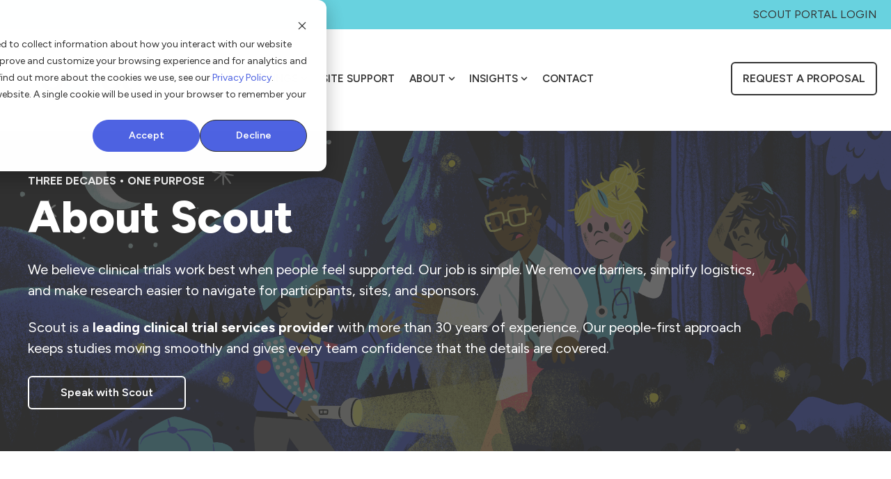

--- FILE ---
content_type: text/html; charset=UTF-8
request_url: https://www.scoutclinical.com/about
body_size: 29594
content:
<!doctype html><html lang="en"><head>
    <meta charset="utf-8">
    
      <title>About Scout, a leading clinical trial services provider</title>
    
    
      <link rel="shortcut icon" href="https://www.scoutclinical.com/hubfs/Scout_Favicon-1.png">
    
    <meta name="description" content="Scout is a global company focused on supporting people involved in clinical research. Learn how we began and what drives our work today.">
    <meta name="theme-color" content="#4e63e2">
    
    
    <link rel="dns-prefetch" href="https://static.hsappstatic.net">
    <link rel="dns-prefetch" href="https://cdn2.hubspot.net">
    
    
      <link rel="dns-prefetch" href="https://js.hs-analytics.net">
      <link rel="dns-prefetch" href="https://api.hubapi.com">
      <link rel="dns-prefetch" href="https://api.hubspot.net">
      <link rel="dns-prefetch" href="https://app.hubspot.net">
    
    
    
    
    
    
    
    <meta name="viewport" content="width=device-width, initial-scale=1">

    
    <meta property="og:description" content="Scout is a global company focused on supporting people involved in clinical research. Learn how we began and what drives our work today.">
    <meta property="og:title" content="About Scout, a leading clinical trial services provider">
    <meta name="twitter:description" content="Scout is a global company focused on supporting people involved in clinical research. Learn how we began and what drives our work today.">
    <meta name="twitter:title" content="About Scout, a leading clinical trial services provider">

    

    
  <link as="image" rel="preload" href="https://www.scoutclinical.com/hubfs/Website%202025%20Rework/AboutHero.png" fetchpriority="high">
  
    <style>
a.cta_button{-moz-box-sizing:content-box !important;-webkit-box-sizing:content-box !important;box-sizing:content-box !important;vertical-align:middle}.hs-breadcrumb-menu{list-style-type:none;margin:0px 0px 0px 0px;padding:0px 0px 0px 0px}.hs-breadcrumb-menu-item{float:left;padding:10px 0px 10px 10px}.hs-breadcrumb-menu-divider:before{content:'›';padding-left:10px}.hs-featured-image-link{border:0}.hs-featured-image{float:right;margin:0 0 20px 20px;max-width:50%}@media (max-width: 568px){.hs-featured-image{float:none;margin:0;width:100%;max-width:100%}}.hs-screen-reader-text{clip:rect(1px, 1px, 1px, 1px);height:1px;overflow:hidden;position:absolute !important;width:1px}
</style>

<link rel="stylesheet" href="https://www.scoutclinical.com/hubfs/hub_generated/template_assets/1/163141708415/1768429329837/template_main.min.css">
<link class="hs-async-css" rel="preload" href="https://www.scoutclinical.com/hubfs/hub_generated/template_assets/1/163140575098/1768429341384/template__aos.min.css" as="style" onload="this.onload=null;this.rel='stylesheet'">
<noscript><link rel="stylesheet" href="https://www.scoutclinical.com/hubfs/hub_generated/template_assets/1/163140575098/1768429341384/template__aos.min.css"></noscript>
<link class="hs-async-css" rel="preload" href="https://www.scoutclinical.com/hubfs/hub_generated/template_assets/1/163141708432/1768429333241/template_animate.min.css" as="style" onload="this.onload=null;this.rel='stylesheet'">
<noscript><link rel="stylesheet" href="https://www.scoutclinical.com/hubfs/hub_generated/template_assets/1/163141708432/1768429333241/template_animate.min.css"></noscript>
<link class="hs-async-css" rel="preload" href="https://www.scoutclinical.com/hubfs/hub_generated/template_assets/1/163141708428/1768429339067/template__fancybox.min.css" as="style" onload="this.onload=null;this.rel='stylesheet'">
<noscript><link rel="stylesheet" href="https://www.scoutclinical.com/hubfs/hub_generated/template_assets/1/163141708428/1768429339067/template__fancybox.min.css"></noscript>

<style>
   
  
  
</style>


<style>
#hs_cos_wrapper_module_17634051744864 .hero__banner {}

#hs_cos_wrapper_module_17634051744864 .hero__banner__content-tag,
#hs_cos_wrapper_module_17634051744864 .hero__banner__content-tag h1 {}

#hs_cos_wrapper_module_17634051744864 .hero__banner__content-tag {}

#hs_cos_wrapper_module_17634051744864 .hero__banner__content-tag,
#hs_cos_wrapper_module_17634051744864 .hero__banner__content-tag h1 {
  background-color:transparent;
  padding:0;
}

#hs_cos_wrapper_module_17634051744864 .hero__banner__content-title-el {}

@media only screen and (max-width:768px) {
  #hs_cos_wrapper_module_17634051744864 .hero__banner__content-title-el {
    --font-size:var(--global-h1-size);
    font-size:var(--font-size);
  }
}

#hs_cos_wrapper_module_17634051744864 .hero__banner__content-title-el,
#hs_cos_wrapper_module_17634051744864 .hero__banner__content-title-el #js-rotating_module_17634051744864.morphext>span {}

#hs_cos_wrapper_module_17634051744864 .hero__banner__content-title-el #js-rotating_module_17634051744864.morphext>span {}

@media only screen and (max-width:768px) {
  #hs_cos_wrapper_module_17634051744864 .hero__banner__content-title-el #js-rotating_module_17634051744864.morphext .animated {}
}

#hs_cos_wrapper_module_17634051744864 .hero__banner__content-title-el #js-rotating.morphext .animated {
  -webkit-background-clip:text;
  -webkit-text-fill-color:transparent;
  text-fill-color:transparent;
}

#hs_cos_wrapper_module_17634051744864 .hero__banner__content-resume h1,
#hs_cos_wrapper_module_17634051744864 .hero__banner__content-resume h2,
#hs_cos_wrapper_module_17634051744864 .hero__banner__content-resume h3,
#hs_cos_wrapper_module_17634051744864 .hero__banner__content-resume h4,
#hs_cos_wrapper_module_17634051744864 .hero__banner__content-resume h5,
#hs_cos_wrapper_module_17634051744864 .hero__banner__content-resume h6,
#hs_cos_wrapper_module_17634051744864 .hero__banner__content-resume p,
#hs_cos_wrapper_module_17634051744864 .hero__banner__content-resume li,
#hs_cos_wrapper_module_17634051744864 .hero__banner__content-resume a,
#hs_cos_wrapper_module_17634051744864 .hero__banner__content-resume span,
#hs_cos_wrapper_module_17634051744864 .hero__banner__content-resume div {}

#hs_cos_wrapper_module_17634051744864 .hero__banner__content-resume+.hero__banner__content-btn { margin-top:25px; }

#hs_cos_wrapper_module_17634051744864 .hero__banner__second-free h1,
#hs_cos_wrapper_module_17634051744864 .hero__banner__second-free h2,
#hs_cos_wrapper_module_17634051744864 .hero__banner__second-free h3,
#hs_cos_wrapper_module_17634051744864 .hero__banner__second-free h4,
#hs_cos_wrapper_module_17634051744864 .hero__banner__second-free h5,
#hs_cos_wrapper_module_17634051744864 .hero__banner__second-free h6,
#hs_cos_wrapper_module_17634051744864 .hero__banner__second-free p,
#hs_cos_wrapper_module_17634051744864 .hero__banner__second-free li,
#hs_cos_wrapper_module_17634051744864 .hero__banner__second-free a,
#hs_cos_wrapper_module_17634051744864 .hero__banner__second-free span,
#hs_cos_wrapper_module_17634051744864 .hero__banner__second-free div { color:#fff; }

#hs_cos_wrapper_module_17634051744864 .hero__banner__content-inner { max-width:90%; }

#hs_cos_wrapper_module_17634051744864 .hero__banner__content-inner {}

#hs_cos_wrapper_module_17634051744864 .hero__banner__content-inner { padding:0px; }

#hs_cos_wrapper_module_17634051744864 .hero__banner__content-btn { margin-top:15px; }

#hs_cos_wrapper_module_17634051744864 .hero__banner__content-btn a {}

@media only screen and (max-width:768px) {
  #hs_cos_wrapper_module_17634051744864 .hero__banner__content-inner { max-width:100%; }

  #hs_cos_wrapper_module_17634051744864 .hero__banner__content-resume,
  #hs_cos_wrapper_module_17634051744864 .hero__banner__content-resume p { font-size:18px; }
}

#hs_cos_wrapper_module_17634051744864 .hero__banner__wraper-el {
  padding-top:60px;
  padding-right:0px;
  padding-bottom:60px;
  padding-left:0px;
}

@media only screen and (max-width:767px) {
  #hs_cos_wrapper_module_17634051744864 .hero__banner__wraper-el {
    padding-top:60px;
    padding-right:0px;
    padding-bottom:60px;
    padding-left:0px;
  }
}

#hs_cos_wrapper_module_17634051744864 .hero__banner {
  background-image:url(https://www.scoutclinical.com/hubfs/Website%202025%20Rework/AboutHero.png);
  background-size:cover;
  background-position:center top;
}

#hs_cos_wrapper_module_17634051744864 .hero__banner__wrap:after { background:rgba(51,51,51,0.75); }

#hs_cos_wrapper_module_17634051744864 .primary_button {}

#hs_cos_wrapper_module_17634051744864 .primary_button:before {}

#hs_cos_wrapper_module_17634051744864 .primary_button {}

#hs_cos_wrapper_module_17634051744864 .primary_button:hover,
#hs_cos_wrapper_module_17634051744864 .primary_button:focus { border:2px solid #FFFFFF; }

#hs_cos_wrapper_module_17634051744864 .primary_button:after {
  background-color:rgba(255,255,255,0.0);
  background-image:none;
}

#hs_cos_wrapper_module_17634051744864 .primary_button:active {
  border:2px solid #FFFFFF;
  border-color:#ffffff;
}

#hs_cos_wrapper_module_17634051744864 .primary_button:active:after {
  background-color:rgba(255,255,255,0.0);
  background-image:none;
}

#hs_cos_wrapper_module_17634051744864 .secondary_button {}

#hs_cos_wrapper_module_17634051744864 .secondary_button:before {}

#hs_cos_wrapper_module_17634051744864 .secondary_button {}

#hs_cos_wrapper_module_17634051744864 .secondary_button:hover,
#hs_cos_wrapper_module_17634051744864 .secondary_button:focus {}

#hs_cos_wrapper_module_17634051744864 .secondary_button:after {}

#hs_cos_wrapper_module_17634051744864 .secondary_button:active {}

#hs_cos_wrapper_module_17634051744864 .secondary_button:active:after {}

#hs_cos_wrapper_module_17634051744864 .hero__banner__wraper-el { max-width:1200px; }

#hs_cos_wrapper_module_17634051744864 .hero__banner__content-btn {}

@media only screen and (max-width:767px) {
  #hs_cos_wrapper_module_17634051744864 .hero__banner__content-btn { max-width:100%; }
}

#hs_cos_wrapper_module_17634051744864 .hero__banner__wraper-el { min-height:200px; }

@media only screen and (max-width:767px) {
  #hs_cos_wrapper_module_17634051744864 .hero__banner__wraper-el { min-height:200px; }
}

#hs_cos_wrapper_module_17634051744864 .hero__banner__wraper-el {}

#hs_cos_wrapper_module_17634051744864 .hero__banner__waves svg path {}

#hs_cos_wrapper_module_17634051744864 .hero__banner__second-image,
#hs_cos_wrapper_module_17634051744864 .hero__banner__second-video { justify-content:center; }

#hs_cos_wrapper_module_17634051744864 .hero__banner__second-form label,
#hs_cos_wrapper_module_17634051744864 .legal-consent-container>*,
#hs_cos_wrapper_module_17634051744864 .hs-richtext {}

#hs_cos_wrapper_module_17634051744864 .hero__banner__content-title-el>span { display:none; }

#hs_cos_wrapper_module_17634051744864 .hero__banner__content-title-el>span.morphext { display:inline-flex; }

</style>



<style>
.hero__banner{
  padding-left:20px;
  padding-right:20px;
  position:relative;
  overflow: hidden;
}
.hero__banner__content-btn{
  display:flex;
  grid-gap:25px;
}
.hero__col_50{
  flex:0 0 calc(50% - 10px);
  max-width:calc(50% - 10px);
}
.hero__col_40{
  flex:0 0 calc(40% - 10px);
  max-width: calc(40% - 10px);
}
.hero__col_60{
  flex:0 0 calc(60% - 10px);
  max-width:calc(60% - 10px);
}
.hero__banner__content-btn .button{
  color:#fff;
  border-color:#fff;
  fill:#fff;
  width: fit-content;
}
.hero__banner__content-btn .button.button--secondary{
  color:#fff;
  fill:#fff;
}
.color__black .hero__banner__content-btn .button,
.color__black .hero__banner__content-btn .button.button--secondary{
  color:var(--primaryColor);
  fill:var(--primaryColor);
  border-color:var(--secondaryColor);
}
.color__black .hero__banner__content-btn .button:focus,
.color__black .hero__banner__content-btn .button.button--secondary:focus{
  color:#fff;
  fill:#fff;
}
.hero__banner__content-btn .button.button--secondary:hover{
  color:#fff;
  fill:#fff;
}
.button.secondary_button{
  color: #fff;
  border-color: #fff;
}
.hero__banner__second-image,
.hero__banner__second-video,
.hero__banner__second-form,
.hero__banner__second-grid,
.hero__banner__second-free{
    display: flex;
}
.hero__banner__second-video,
.hero__banner__second-free{
  flex-direction: column;
}
.hero__banner__second-free img,
.hero__banner__second-free video{
  max-width:100%;
}
.hero__banner__wrap{
    position:relative;
}
.hero__banner__wrap:after{
    background: linear-gradient(to top,rgba(var(--primaryColorRGB),0.75),rgba(var(--primaryColorRGB),0.75));
    content:"";
    position:absolute;
    top:0;
    left: -20px;
    width: 100vw;
    height:100%;
    z-index: 1;
}
.hero__banner__wraper-el{
  display:flex;
  align-items: center;
  min-height: 300px;
  max-width: var(--maxWidth);
  margin: auto;
  position:relative;
  z-index:10;
  grid-gap: 20px;
}
#js-rotating{
  display:none;
}
#js-rotating.morphext,
.morphext>.animated{
    display: inline-block;
}
@media only screen and (max-width:500px) {
  .hero__banner__wraper-el {
    padding: 0 20px;
  }
}
@media only screen and (min-width:1200px) {
  .hero__banner__wraper-el {
    padding: 0;
  }
}
@media only screen and (max-width:768px) {
  .hero__banner__wraper-el {
    padding-top: 120px;
    flex-wrap: wrap;
    grid-gap: 40px;
  }
  .hero__col_50,
  .hero__col_40,
  .hero__col_60,
  .hero__col_custom_a,
  .hero__col_custom_b{
    flex:0 0 100%;
    max-width:100%;
  }
  .hero__banner__second-image img{
    max-width:100%;
    height:auto;
  }
}

.hero__banner__content{
    position:relative;
    z-index:10;
    width: 100%;
}
.hero__banner__content{
  color:#fff;
}

.hero__banner__content-resume,
.hero__banner__content-resume p{
  font-size:20px;
}
.hero__banner__content-tag{
  background: var(--accentColorOne);
  display: inline-flex;
    padding: 5px 15px;
    border-radius: var(--cornerRadius);
    font-weight: bold;
    text-transform: uppercase;
  color: #fff;
}
.hero__banner__content-tag h1{
  font-family: var(--primaryFont);
  font-size:18px;
  margin:0;
  padding:0;
  color: inherit;
}
.hero__banner__content-title h1,
.hero__banner__content-title h2,
.hero__banner__content-title h3,
.hero__banner__content-title .h1,
.hero__banner__content-title .h2,
.hero__banner__content-title .h3{
  color:#fff;
  display:inline-block;
}
.color__black h1,
.color__black h2,
.color__black h3,
.color__black .h1,
.color__black .h2,
.color__black .h3,  
.hero__banner__content.color__black{
  color:var(--primaryColor);
}
.hero__banner__waves{
    display: flex;
    position: absolute;
    bottom: 0;
    pointer-events: none;
    width: 100vw;
    height:100%;
    z-index: 2;
    left: 0;
    overflow:hidden;
}
.hero__banner__waves svg{
    width: 100%;
    min-width: 800px;
    position: absolute;
    bottom: -2px;
    left: 50%;
    transform: translateX(-50%)!important;
}

video{
  max-width: 100%;
}
.fn__video{
    position: absolute;
    top: 0;
    left: 0;
    right: 0;
    bottom: 0;
    display: block;
    overflow: hidden;
    z-index: 0;
    width: 100%;
}
.fn__bgvid{
    min-width: 100%;
    min-height: 100%;
    width: auto;
    height: auto;
    position: absolute;
    top: 50%;
    left: 50%;
    transform: translate(-50%,-50%);
    max-width: initial;
}
.ocean__grid{
    display: grid;
    grid-template-columns: var(--gridColums);
    grid-gap: 35px;
    margin-left: auto;
    align-items: center;
}
@media only screen and (max-width:767px) {
   .ocean__grid .hero__banner__content-btn {
    display:grid;
    grid-gap: 15px;
  }
  .ocean__grid{
    margin:auto;
  }
}
.ocean__grid_col{
  display: grid;
  grid-gap: 35px;
}
.mt__grid{
  margin-top:50px;
}
.ocean__grid_img{
    max-width: 100%;
    width: 160px;
    height: 215px;
    object-fit: cover;
    border-radius: var(--cornerRadiusImage);
}
.ocean__grid-img{
  width:100%;
  height:100%;
  
}
.hero__banner__bck-gid{
    display: grid;
    grid-auto-columns: 1fr;
    position: absolute;
    left: 0;
    top: 0;
    right: 0;
    bottom: 0;
    height: 100%;
    align-items: start;
    align-content: space-between;
    grid-column-gap: 0px;
    grid-row-gap: 0px;
    grid-template-columns: 1fr 1fr 1fr 1fr 1fr 1fr 1fr 1fr 1fr;
    grid-template-rows: auto auto auto auto;
      z-index: 1;
}
.hero__banner__bck-gid-el{
    position: relative;
    display: flex;
    align-items: center;
    border-radius: var(--cornerRadiusImage);
}
.bck__grid__1{
    grid-column-end: 4;
    grid-column-start: 1;
    grid-row-end: 4;
    grid-row-start: 2;
}
.bck__grid__2{
    grid-column-end: 5;
    grid-column-start: 2;
    grid-row-end: 5;
    grid-row-start: 4;
}
.bck__grid__3{
    grid-column-start: 9;
    grid-column-end: 12;
    grid-row-start: 2;
    grid-row-end: 3;
}
.bck__grid__5{
    grid-column-end: 11;
    grid-column-start: 8;
    grid-row-end: 5;
    grid-row-start: 4;
    align-self: auto;
}
.bck__grid__4{
    grid-column-end: 10;
    grid-column-start: 7;
    grid-row-end: 2;
    grid-row-start: 1;
}
.hero__banner.ocean .hero__banner__content-inner {
    text-align: center;
    margin: auto;
}
.hero__banner.ocean .hero__banner__content-inner {
    max-width: 40%;
}
.hero__banner.ocean .hero__banner__content-btn {
    justify-content: center;
}
.hero__banner.ocean .hero__banner__content-title-el {
    font-size: 125px;
    line-height: 1.2;
    font-weight: 600;
    -webkit-background-clip: text;
    -webkit-text-fill-color: transparent;
    text-fill-color: transparent;
    background-image: linear-gradient(to bottom left,rgba(var(--secondaryColorRGB),1),rgba(var(--accentColorOneRGB),1));
}
.hero__banner__second_lottie{
  margin:auto;
}
@-moz-keyframes bounce {
  0%, 20%, 50%, 80%, 100% {
    -moz-transform: translateY(0);
    transform: translateY(0);
  }
  40% {
    -moz-transform: translateY(-30px);
    transform: translateY(-30px);
  }
  60% {
    -moz-transform: translateY(-15px);
    transform: translateY(-15px);
  }
}
@-webkit-keyframes bounce {
  0%, 20%, 50%, 80%, 100% {
    -webkit-transform: translateY(0);
    transform: translateY(0);
  }
  40% {
    -webkit-transform: translateY(-30px);
    transform: translateY(-30px);
  }
  60% {
    -webkit-transform: translateY(-15px);
    transform: translateY(-15px);
  }
}
@keyframes bounce {
  0%, 20%, 50%, 80%, 100% {
    -moz-transform: translateY(0);
    -ms-transform: translateY(0);
    -webkit-transform: translateY(0);
    transform: translateY(0);
  }
  40% {
    -moz-transform: translateY(-30px);
    -ms-transform: translateY(-30px);
    -webkit-transform: translateY(-30px);
    transform: translateY(-30px);
  }
  60% {
    -moz-transform: translateY(-15px);
    -ms-transform: translateY(-15px);
    -webkit-transform: translateY(-15px);
    transform: translateY(-15px);
  }
}
.hero__banner__arrow{
    position: absolute;
    left: 50%;
    bottom: 192px;
    transform: translateX(-50%);
}
.hb__arrow {
  position: absolute;
  top: 50px;
  left: 50%;
  transform: translateX(-50%);
  width: 30px;
  height: 30px;
  cursor: pointer;
  margin-left: -15px;
}
.hb__arrow svg {
  fill:#fff;
  width: 25px;
  height: 25px;
}
.hb__bounce {
  -moz-animation: bounce 2s infinite;
  -webkit-animation: bounce 2s infinite;
  animation: bounce 2s infinite;
}
.hb__fade {
  opacity:0;
  transition: 1s all ease-out;
}


@media only screen and (max-width:767px) {
   .hero__banner.ocean .hero__banner__content-inner {
    max-width: 100%;
  }
  .hero__banner.ocean .button:last-child {
    margin-top:5px;
    margin-left: auto;
    margin-right: auto;
  }
  .hero__banner.ocean .hero__banner__content-title-el {
    font-size: 90px;
  }
  .hero__banner__bck-gid{
    opacity:.5;
    width: 160%;
    margin-left: -25%;
    grid-template-columns: 1fr 1fr 1fr 1fr 1fr 1fr;
  }
  .bck__grid__1{
    margin-top: 90px;
    grid-column-end: 4;
    grid-column-start: 1;
    grid-row-end: 1;
    grid-row-start: 2;
}
  .bck__grid__2{
    grid-column-end: 4;
    grid-column-start: 1;
  }
  .bck__grid__5{
    grid-column-start: 4;
    grid-column-end: 6;
  }
  .bck__grid__4{
    grid-column-start: 4;
    grid-column-end: 7;
  }
  .bck__grid__3{
    grid-column-start: 3;
    grid-column-end: 1;
    opacity: .2;
  }
}
@media only screen and (max-width:550px) {
    .hero__banner__content-btn{
       flex-direction: column;
    }
}
</style>


<style> 
#hs_cos_wrapper_widget_1751033645921 .heading__content-title-tag {
  display:inline-flex;
  width:fit-content;
}

#hs_cos_wrapper_widget_1751033645921 .heading__content-divider {
  height:3px;
  background-color:rgba(104,210,223,1.0);
}

#hs_cos_wrapper_widget_1751033645921 .heading__content-h { width:fit-content; }

@media (max-width:767px) {
  #hs_cos_wrapper_widget_1751033645921 .heading__content-h {}
}

#hs_cos_wrapper_widget_1751033645921 .heading__content-h,
#hs_cos_wrapper_widget_1751033645921 .heading__content-h>span>span {}

#hs_cos_wrapper_widget_1751033645921 .heading__content-h>span>span { display:flex; }

#hs_cos_wrapper_widget_1751033645921 .heading__content__p-el {}

#hs_cos_wrapper_widget_1751033645921 .heading__see-more {}

#hs_cos_wrapper_widget_1751033645921 .heading__see-more:hover {}

#hs_cos_wrapper_widget_1751033645921 .heading__wrap { padding-bottom:40px; }

#hs_cos_wrapper_widget_1751033645921 .heading__two-column {
  display:flex;
  justify-content:space-between;
  align-items:flex-end;
}

#hs_cos_wrapper_widget_1751033645921 .heading__content-title {
  display:flex;
  flex-direction:column;
  align-items:center;
  text-align:CENTER;
}

#hs_cos_wrapper_widget_1751033645921 .heading__content-title-tag { justify-content:center; }

#hs_cos_wrapper_widget_1751033645921 .heading { margin:auto; }

#hs_cos_wrapper_widget_1751033645921 #js-rotating_widget_1751033645921 {
  display:none;
  opacity:0;
}

#hs_cos_wrapper_widget_1751033645921 #js-rotating_widget_1751033645921.morphext {
  display:block;
  opacity:1;
}

</style>


<style> 
#hs_cos_wrapper_module_176340531876511 .fn__image-el,
#hs_cos_wrapper_module_176340531876511 .fn_overlay,
#hs_cos_wrapper_module_176340531876511 .ocean_img__bgvid video {}

#hs_cos_wrapper_module_176340531876511 .fn_overlay { background:none; }

#hs_cos_wrapper_module_176340531876511 .fn__image-el {}

#hs_cos_wrapper_module_176340531876511 .fn__image { padding-bottom:10px; }

#hs_cos_wrapper_module_176340531876511 .fn__image-el { height:300px; }

#hs_cos_wrapper_module_176340531876511 .fn__image-wrapp {}

@media (max-width:767px) {
  #hs_cos_wrapper_module_176340531876511 .fn__image-el { height:250px; }
}

#hs_cos_wrapper_module_176340531876511 .fn__image-cn h4 { font-size:px; }

#hs_cos_wrapper_module_176340531876511 .fn__image-cn p { font-size:px; }

#hs_cos_wrapper_module_176340531876511 .fn__image-cn {}

#hs_cos_wrapper_module_176340531876511 .fn__image-img { object-fit:contain; }

</style>


<style> 
.fn__image-el{
  display: flex;
  position: relative;
  overflow: hidden;
  border-radius: var(--cornerRadius);
}
.fn_overlay{
  position: absolute;
  width: 100%;
  height: 100%;
  bottom: 0;
  background: linear-gradient(0deg, rgba(var(--secondaryColorRGB),1) 0%, rgba(var(--secondaryColorRGB),0) 100%);
  z-index:1;
}
.fn__image-cn{
    position: absolute;
    top: 0;
    left: 0;
    z-index: 1;
    display: flex;
    height: 100%;
    align-items: center;
    width: 100%;
}
.fn__image-wrapp{
    position:relative;
    width: 100%;
    padding: 30px;
    z-index:2;
}
.fn__image-cn h4,.fn__image-cn p{
  color:#fff;
  margin:0;
}
.fn__image-img{
    object-fit: cover;
    position: static;
    width: 100%;
    height: 100%!important;
}
.ocean_img__bgvid{
    position: absolute;
    top: 0;
    left: 0;
    width: 100%;
    height: 100%;
}
.ocean_img__vid{
    position: absolute;
    width: 100%;
    height: 100%;
    object-fit: cover;
}  
</style>


<style> 
#hs_cos_wrapper_widget_1763405374089 .heading__content-title-tag {
  display:inline-flex;
  width:fit-content;
}

#hs_cos_wrapper_widget_1763405374089 .heading__content-divider {}

#hs_cos_wrapper_widget_1763405374089 .heading__content-h { width:fit-content; }

@media (max-width:767px) {
  #hs_cos_wrapper_widget_1763405374089 .heading__content-h {}
}

#hs_cos_wrapper_widget_1763405374089 .heading__content-h,
#hs_cos_wrapper_widget_1763405374089 .heading__content-h>span>span {}

#hs_cos_wrapper_widget_1763405374089 .heading__content-h>span>span { display:flex; }

#hs_cos_wrapper_widget_1763405374089 .heading__content__p-el {}

#hs_cos_wrapper_widget_1763405374089 .heading__see-more {}

#hs_cos_wrapper_widget_1763405374089 .heading__see-more:hover {}

#hs_cos_wrapper_widget_1763405374089 .heading__wrap {
  padding-right:15px;
  padding-left:15px;
}

#hs_cos_wrapper_widget_1763405374089 .heading__two-column {
  display:flex;
  justify-content:space-between;
  align-items:flex-end;
}

#hs_cos_wrapper_widget_1763405374089 .heading__content-title {
  display:flex;
  flex-direction:column;
  align-items:center;
  text-align:CENTER;
}

#hs_cos_wrapper_widget_1763405374089 .heading__content-title-tag { justify-content:center; }

#hs_cos_wrapper_widget_1763405374089 .heading { margin:auto; }

#hs_cos_wrapper_widget_1763405374089 #js-rotating_widget_1763405374089 {
  display:none;
  opacity:0;
}

#hs_cos_wrapper_widget_1763405374089 #js-rotating_widget_1763405374089.morphext {
  display:block;
  opacity:1;
}

</style>


<style>
#hs_cos_wrapper_module_176340531876513 .button-wrapper {
  display:flex;
  grid-gap:25px;
  align-items:center;
}

#hs_cos_wrapper_module_176340531876513 .button-wrapper {
  justify-content:center;
  text-align:CENTER;
}

@media (max-width:480px) {
  #hs_cos_wrapper_module_176340531876513 .button-wrapper { flex-direction:column; }
}

#hs_cos_wrapper_module_176340531876513 .fn__button__one { color:#49939c; }

#hs_cos_wrapper_module_176340531876513 .fn__button__one:before {}

#hs_cos_wrapper_module_176340531876513 .fn__button__one:hover,
#hs_cos_wrapper_module_176340531876513 .fn__button__one:focus {
  font-style:normal;
  font-weight:bold;
  text-decoration:none;
}

#hs_cos_wrapper_module_176340531876513 .fn__button__one:after,
#hs_cos_wrapper_module_176340531876513 .fn__button__one:focus {}

#hs_cos_wrapper_module_176340531876513 .fn__button__one:active {
  font-style:normal;
  font-weight:bold;
  text-decoration:none;
}

#hs_cos_wrapper_module_176340531876513 .fn__button__two {}

#hs_cos_wrapper_module_176340531876513 .fn__button__two:before {}

#hs_cos_wrapper_module_176340531876513 .fn__button__two:hover,
#hs_cos_wrapper_module_176340531876513 .fn__button__two:focus {}

#hs_cos_wrapper_module_176340531876513 .fn__button__two:after,
#hs_cos_wrapper_module_176340531876513 .fn__button__two:focus {}

#hs_cos_wrapper_module_176340531876513 .fn__button__two:active {}

#hs_cos_wrapper_module_176340531876513 .fn__button__two:active:after {}

</style>


<style> 
#hs_cos_wrapper_module_176340531876517 .fn__image-el,
#hs_cos_wrapper_module_176340531876517 .fn_overlay,
#hs_cos_wrapper_module_176340531876517 .ocean_img__bgvid video {}

#hs_cos_wrapper_module_176340531876517 .fn_overlay { background:none; }

#hs_cos_wrapper_module_176340531876517 .fn__image-el {}

#hs_cos_wrapper_module_176340531876517 .fn__image { padding-bottom:10px; }

#hs_cos_wrapper_module_176340531876517 .fn__image-el { height:300px; }

#hs_cos_wrapper_module_176340531876517 .fn__image-wrapp {}

@media (max-width:767px) {
  #hs_cos_wrapper_module_176340531876517 .fn__image-el { height:250px; }
}

#hs_cos_wrapper_module_176340531876517 .fn__image-cn h4 { font-size:px; }

#hs_cos_wrapper_module_176340531876517 .fn__image-cn p { font-size:px; }

#hs_cos_wrapper_module_176340531876517 .fn__image-cn {}

#hs_cos_wrapper_module_176340531876517 .fn__image-img { object-fit:contain; }

</style>


<style> 
#hs_cos_wrapper_module_1763405394165 .heading__content-title-tag {
  display:inline-flex;
  width:fit-content;
}

#hs_cos_wrapper_module_1763405394165 .heading__content-divider {}

#hs_cos_wrapper_module_1763405394165 .heading__content-h { width:fit-content; }

@media (max-width:767px) {
  #hs_cos_wrapper_module_1763405394165 .heading__content-h {}
}

#hs_cos_wrapper_module_1763405394165 .heading__content-h,
#hs_cos_wrapper_module_1763405394165 .heading__content-h>span>span {}

#hs_cos_wrapper_module_1763405394165 .heading__content-h>span>span { display:flex; }

#hs_cos_wrapper_module_1763405394165 .heading__content__p-el {}

#hs_cos_wrapper_module_1763405394165 .heading__see-more {}

#hs_cos_wrapper_module_1763405394165 .heading__see-more:hover {}

#hs_cos_wrapper_module_1763405394165 .heading__wrap {
  padding-right:15px;
  padding-left:15px;
}

#hs_cos_wrapper_module_1763405394165 .heading__two-column {
  display:flex;
  justify-content:space-between;
  align-items:flex-end;
}

#hs_cos_wrapper_module_1763405394165 .heading__content-title {
  display:flex;
  flex-direction:column;
  align-items:center;
  text-align:CENTER;
}

#hs_cos_wrapper_module_1763405394165 .heading__content-title-tag { justify-content:center; }

#hs_cos_wrapper_module_1763405394165 .heading { margin:auto; }

#hs_cos_wrapper_module_1763405394165 #js-rotating_module_1763405394165 {
  display:none;
  opacity:0;
}

#hs_cos_wrapper_module_1763405394165 #js-rotating_module_1763405394165.morphext {
  display:block;
  opacity:1;
}

</style>


<style>
#hs_cos_wrapper_module_1763406189262 .button-wrapper {
  display:flex;
  grid-gap:25px;
  align-items:center;
}

#hs_cos_wrapper_module_1763406189262 .button-wrapper {
  justify-content:center;
  text-align:CENTER;
}

@media (max-width:480px) {
  #hs_cos_wrapper_module_1763406189262 .button-wrapper { flex-direction:column; }
}

#hs_cos_wrapper_module_1763406189262 .fn__button__one { color:#49939c; }

#hs_cos_wrapper_module_1763406189262 .fn__button__one:before {}

#hs_cos_wrapper_module_1763406189262 .fn__button__one:hover,
#hs_cos_wrapper_module_1763406189262 .fn__button__one:focus {
  font-style:normal;
  font-weight:bold;
  text-decoration:none;
}

#hs_cos_wrapper_module_1763406189262 .fn__button__one:after,
#hs_cos_wrapper_module_1763406189262 .fn__button__one:focus {}

#hs_cos_wrapper_module_1763406189262 .fn__button__one:active {
  font-style:normal;
  font-weight:bold;
  text-decoration:none;
}

#hs_cos_wrapper_module_1763406189262 .fn__button__two {}

#hs_cos_wrapper_module_1763406189262 .fn__button__two:before {}

#hs_cos_wrapper_module_1763406189262 .fn__button__two:hover,
#hs_cos_wrapper_module_1763406189262 .fn__button__two:focus {}

#hs_cos_wrapper_module_1763406189262 .fn__button__two:after,
#hs_cos_wrapper_module_1763406189262 .fn__button__two:focus {}

#hs_cos_wrapper_module_1763406189262 .fn__button__two:active {}

#hs_cos_wrapper_module_1763406189262 .fn__button__two:active:after {}

</style>


<style> 
#hs_cos_wrapper_module_176340531876523 .fn__image-el,
#hs_cos_wrapper_module_176340531876523 .fn_overlay,
#hs_cos_wrapper_module_176340531876523 .ocean_img__bgvid video {}

#hs_cos_wrapper_module_176340531876523 .fn_overlay { background:none; }

#hs_cos_wrapper_module_176340531876523 .fn__image-el {}

#hs_cos_wrapper_module_176340531876523 .fn__image { padding-bottom:10px; }

#hs_cos_wrapper_module_176340531876523 .fn__image-el { height:300px; }

#hs_cos_wrapper_module_176340531876523 .fn__image-wrapp {}

@media (max-width:767px) {
  #hs_cos_wrapper_module_176340531876523 .fn__image-el { height:250px; }
}

#hs_cos_wrapper_module_176340531876523 .fn__image-cn h4 { font-size:px; }

#hs_cos_wrapper_module_176340531876523 .fn__image-cn p { font-size:px; }

#hs_cos_wrapper_module_176340531876523 .fn__image-cn {}

#hs_cos_wrapper_module_176340531876523 .fn__image-img { object-fit:contain; }

</style>


<style> 
#hs_cos_wrapper_module_1763405397377 .heading__content-title-tag {
  display:inline-flex;
  width:fit-content;
}

#hs_cos_wrapper_module_1763405397377 .heading__content-divider {}

#hs_cos_wrapper_module_1763405397377 .heading__content-h { width:fit-content; }

@media (max-width:767px) {
  #hs_cos_wrapper_module_1763405397377 .heading__content-h {}
}

#hs_cos_wrapper_module_1763405397377 .heading__content-h,
#hs_cos_wrapper_module_1763405397377 .heading__content-h>span>span {}

#hs_cos_wrapper_module_1763405397377 .heading__content-h>span>span { display:flex; }

#hs_cos_wrapper_module_1763405397377 .heading__content__p-el {}

#hs_cos_wrapper_module_1763405397377 .heading__see-more {}

#hs_cos_wrapper_module_1763405397377 .heading__see-more:hover {}

#hs_cos_wrapper_module_1763405397377 .heading__wrap {
  padding-right:15px;
  padding-left:15px;
}

#hs_cos_wrapper_module_1763405397377 .heading__two-column {
  display:flex;
  justify-content:space-between;
  align-items:flex-end;
}

#hs_cos_wrapper_module_1763405397377 .heading__content-title {
  display:flex;
  flex-direction:column;
  align-items:center;
  text-align:CENTER;
}

#hs_cos_wrapper_module_1763405397377 .heading__content-title-tag { justify-content:center; }

#hs_cos_wrapper_module_1763405397377 .heading { margin:auto; }

#hs_cos_wrapper_module_1763405397377 #js-rotating_module_1763405397377 {
  display:none;
  opacity:0;
}

#hs_cos_wrapper_module_1763405397377 #js-rotating_module_1763405397377.morphext {
  display:block;
  opacity:1;
}

</style>


<style>
#hs_cos_wrapper_module_1763406207491 .button-wrapper {
  display:flex;
  grid-gap:25px;
  align-items:center;
}

#hs_cos_wrapper_module_1763406207491 .button-wrapper {
  justify-content:center;
  text-align:CENTER;
}

@media (max-width:480px) {
  #hs_cos_wrapper_module_1763406207491 .button-wrapper { flex-direction:column; }
}

#hs_cos_wrapper_module_1763406207491 .fn__button__one { color:#49939c; }

#hs_cos_wrapper_module_1763406207491 .fn__button__one:before {}

#hs_cos_wrapper_module_1763406207491 .fn__button__one:hover,
#hs_cos_wrapper_module_1763406207491 .fn__button__one:focus {
  font-style:normal;
  font-weight:bold;
  text-decoration:none;
}

#hs_cos_wrapper_module_1763406207491 .fn__button__one:after,
#hs_cos_wrapper_module_1763406207491 .fn__button__one:focus {}

#hs_cos_wrapper_module_1763406207491 .fn__button__one:active {
  font-style:normal;
  font-weight:bold;
  text-decoration:none;
}

#hs_cos_wrapper_module_1763406207491 .fn__button__two {}

#hs_cos_wrapper_module_1763406207491 .fn__button__two:before {}

#hs_cos_wrapper_module_1763406207491 .fn__button__two:hover,
#hs_cos_wrapper_module_1763406207491 .fn__button__two:focus {}

#hs_cos_wrapper_module_1763406207491 .fn__button__two:after,
#hs_cos_wrapper_module_1763406207491 .fn__button__two:focus {}

#hs_cos_wrapper_module_1763406207491 .fn__button__two:active {}

#hs_cos_wrapper_module_1763406207491 .fn__button__two:active:after {}

</style>

<link rel="stylesheet" href="https://7052064.fs1.hubspotusercontent-na1.net/hubfs/7052064/hub_generated/module_assets/1/-35056501883/1768583279232/module_video.min.css">

  <style>
    #oembed_container-widget_1763406925304 .oembed_custom-thumbnail_icon svg {
      fill: #ffffff;
    }
  </style>


<style> 
#hs_cos_wrapper_module_1763406879982 .heading__content-title-tag {
  display:inline-flex;
  width:fit-content;
}

#hs_cos_wrapper_module_1763406879982 .heading__content-divider {
  height:3px;
  background-color:rgba(104,210,223,1.0);
}

#hs_cos_wrapper_module_1763406879982 .heading__content-h { width:fit-content; }

@media (max-width:767px) {
  #hs_cos_wrapper_module_1763406879982 .heading__content-h {}
}

#hs_cos_wrapper_module_1763406879982 .heading__content-h,
#hs_cos_wrapper_module_1763406879982 .heading__content-h>span>span {}

#hs_cos_wrapper_module_1763406879982 .heading__content-h>span>span { display:flex; }

#hs_cos_wrapper_module_1763406879982 .heading__content__p-el {}

#hs_cos_wrapper_module_1763406879982 .heading__see-more {}

#hs_cos_wrapper_module_1763406879982 .heading__see-more:hover {}

#hs_cos_wrapper_module_1763406879982 .heading__wrap { margin-bottom:-20px; }

#hs_cos_wrapper_module_1763406879982 .heading__two-column {
  display:flex;
  justify-content:space-between;
  align-items:flex-end;
}

#hs_cos_wrapper_module_1763406879982 .heading {}

#hs_cos_wrapper_module_1763406879982 #js-rotating_module_1763406879982 {
  display:none;
  opacity:0;
}

#hs_cos_wrapper_module_1763406879982 #js-rotating_module_1763406879982.morphext {
  display:block;
  opacity:1;
}

</style>


<style>
  #hs_cos_wrapper_widget_1763413803206 .fn__rich_text-el.simple {
  padding:0;
  box-shadow:none;
  border:0;
}

#hs_cos_wrapper_widget_1763413803206 h2.fn__rich_text_hd {
  background-color:var(--accentColorThree);
  margin-bottom:15px;
  padding:15px;
  border-radius:var(--cornerRadius);
}

#hs_cos_wrapper_widget_1763413803206 .fn__rich_text-el {
  display:flex;
  flex-wrap:wrap;
  grid-gap:15px;
  position:relative;
}

@media (max-width:767px) {
  #hs_cos_wrapper_widget_1763413803206 .fn__rich_text-el { max-width:100%; }
}

#hs_cos_wrapper_widget_1763413803206 .fn__rich_text_int {
  flex:1 1 auto;
  width:100%;
}

#hs_cos_wrapper_widget_1763413803206 .ft--light { background:#fff; }

#hs_cos_wrapper_widget_1763413803206 .fn__rich_text-el {
  box-shadow:0 6px 24px rgb(140,152,164,0.13);
  border-radius:6px;
}

#hs_cos_wrapper_widget_1763413803206 .fn__rich_text-el,
#hs_cos_wrapper_widget_1763413803206 .fn__rich_text-el.simple { padding:0px; }

#hs_cos_wrapper_widget_1763413803206 .fn__rich_text_int p:last-child { margin-bottom:0; }

@media (max-width:768px) {
  #hs_cos_wrapper_widget_1763413803206 .fn__rich_text-el {}
}

#hs_cos_wrapper_widget_1763413803206 .btn_collapse,
#hs_cos_wrapper_widget_1763413803206 .btn_collapse:hover,
#hs_cos_wrapper_widget_1763413803206 .btn_collapse:active,
#hs_cos_wrapper_widget_1763413803206 .btn_collapse:focus {}

#hs_cos_wrapper_widget_1763413803206 .fn__rich_text,
#hs_cos_wrapper_widget_1763413803206 .fn__rich_text_int,
#hs_cos_wrapper_widget_1763413803206 .fn__rich_text_int>*,
#hs_cos_wrapper_widget_1763413803206 .fn__rich_text>* {}

</style>


<style> 
#hs_cos_wrapper_module_17634070117133 .heading__content-title-tag {
  display:inline-flex;
  width:fit-content;
}

#hs_cos_wrapper_module_17634070117133 .heading__content-divider {
  height:3px;
  background-color:rgba(104,210,223,1.0);
}

#hs_cos_wrapper_module_17634070117133 .heading__content-h { width:fit-content; }

@media (max-width:767px) {
  #hs_cos_wrapper_module_17634070117133 .heading__content-h {}
}

#hs_cos_wrapper_module_17634070117133 .heading__content-h,
#hs_cos_wrapper_module_17634070117133 .heading__content-h>span>span {}

#hs_cos_wrapper_module_17634070117133 .heading__content-h>span>span { display:flex; }

#hs_cos_wrapper_module_17634070117133 .heading__content__p-el {}

#hs_cos_wrapper_module_17634070117133 .heading__see-more {}

#hs_cos_wrapper_module_17634070117133 .heading__see-more:hover {}

#hs_cos_wrapper_module_17634070117133 .heading__wrap {}

#hs_cos_wrapper_module_17634070117133 .heading__two-column {
  display:flex;
  justify-content:space-between;
  align-items:flex-end;
}

#hs_cos_wrapper_module_17634070117133 .heading__content-title {
  display:flex;
  flex-direction:column;
  align-items:center;
  text-align:CENTER;
}

#hs_cos_wrapper_module_17634070117133 .heading__content-title-tag { justify-content:center; }

#hs_cos_wrapper_module_17634070117133 .heading { margin:auto; }

#hs_cos_wrapper_module_17634070117133 #js-rotating_module_17634070117133 {
  display:none;
  opacity:0;
}

#hs_cos_wrapper_module_17634070117133 #js-rotating_module_17634070117133.morphext {
  display:block;
  opacity:1;
}

</style>


<style>
#hs_cos_wrapper_widget_1763415871608 .oc__classic .oc_number,
#hs_cos_wrapper_widget_1763415871608 .oc__classic .fn__a__cardnumber { flex:1 1 calc(33% - 20px); }

@media (max-width:568px) {
  #hs_cos_wrapper_widget_1763415871608 .oc__classic .oc_number,
  #hs_cos_wrapper_widget_1763415871608 .oc__classic .fn__a__cardnumber { flex:1 1 calc(100% - 20px); }
}

#hs_cos_wrapper_widget_1763415871608 .oc_number_num:before {
  border-radius:50%;
  background:var(--secondaryColor);
  content:"";
  position:absolute;
  top:0;
  left:0;
  width:100%;
  height:100%;
  opacity:.35;
}

#hs_cos_wrapper_widget_1763415871608 .oc_number_num {
  width:60px;
  height:60px;
  position:relative;
}

#hs_cos_wrapper_widget_1763415871608 .oc__timeline {
  --widthfull:60px;
  --width:30.0px;
  --widthalf:-30.0px;
  grid-template-columns:calc(50% - var(--width)) 60px calc(50% - var(--width));
}

#hs_cos_wrapper_widget_1763415871608 .oc_number_num:before { background-color:rgba(104,210,223,1.0); }

#hs_cos_wrapper_widget_1763415871608 .oc_number_num-el { color:rgba(0,0,0); }

#hs_cos_wrapper_widget_1763415871608 .oc_number_title-el {
  font-style:normal;
  font-weight:bold;
  text-decoration:none;
  padding-bottom:10px;
}

#hs_cos_wrapper_widget_1763415871608 .oc_number_text-el { color:#333333; }

#hs_cos_wrapper_widget_1763415871608 .fncard__text {
  background-color:rgba(255,255,255,1.0);
  margin-top:-10px;
  box-shadow:0 4px 14px rgb(117,120,123,1.0);
}

#hs_cos_wrapper_widget_1763415871608 .oc__timeline .oc__odd:after {
  margin-left:-1.0px;
  border-left:2px solid rgba(217,217,214,1.0);
}

#hs_cos_wrapper_widget_1763415871608 .oc__timeline .oc__even:after {
  margin-right:-1.0px;
  border-right:2px solid rgba(217,217,214,1.0);
}

@media (max-width:568px) {
  #hs_cos_wrapper_widget_1763415871608 .oc__timeline { grid-template-columns:100%; }

  #hs_cos_wrapper_widget_1763415871608 .oc__timeline .oc_number {
    max-width:100%;
    flex-direction:row;
  }

  #hs_cos_wrapper_widget_1763415871608 .oc__timeline .fncard__text {
    width:100%;
    width:-webkit-fill-available;
  }
}

#hs_cos_wrapper_widget_1763415871608 .oc__numbers_row { padding-top:50px; }

</style>  


<style> 
#hs_cos_wrapper_widget_1763407100343 .fn__image-el,
#hs_cos_wrapper_widget_1763407100343 .fn_overlay,
#hs_cos_wrapper_widget_1763407100343 .ocean_img__bgvid video {}

#hs_cos_wrapper_widget_1763407100343 .fn_overlay { background:none; }

#hs_cos_wrapper_widget_1763407100343 .fn__image-el {}

#hs_cos_wrapper_widget_1763407100343 .fn__image {}

#hs_cos_wrapper_widget_1763407100343 .fn__image-el { height:600px; }

#hs_cos_wrapper_widget_1763407100343 .fn__image-wrapp {}

@media (max-width:767px) {
  #hs_cos_wrapper_widget_1763407100343 .fn__image-el { height:400px; }
}

#hs_cos_wrapper_widget_1763407100343 .fn__image-cn h4 { font-size:px; }

#hs_cos_wrapper_widget_1763407100343 .fn__image-cn p { font-size:px; }

#hs_cos_wrapper_widget_1763407100343 .fn__image-cn {}

#hs_cos_wrapper_widget_1763407100343 .fn__image-img { object-fit:contain; }

</style>


<style> 
#hs_cos_wrapper_module_17634071326363 .heading__content-title-tag {
  display:inline-flex;
  width:fit-content;
}

#hs_cos_wrapper_module_17634071326363 .heading__content-divider {
  height:3px;
  background-color:rgba(104,210,223,1.0);
}

#hs_cos_wrapper_module_17634071326363 .heading__content-h {
  width:fit-content;
  color:#FFFFFF;
}

@media (max-width:767px) {
  #hs_cos_wrapper_module_17634071326363 .heading__content-h {}
}

#hs_cos_wrapper_module_17634071326363 .heading__content-h,
#hs_cos_wrapper_module_17634071326363 .heading__content-h>span>span {}

#hs_cos_wrapper_module_17634071326363 .heading__content-h>span>span { display:flex; }

#hs_cos_wrapper_module_17634071326363 .heading__content__p-el {}

#hs_cos_wrapper_module_17634071326363 .heading__see-more {}

#hs_cos_wrapper_module_17634071326363 .heading__see-more:hover {}

#hs_cos_wrapper_module_17634071326363 .heading__wrap {}

#hs_cos_wrapper_module_17634071326363 .heading__two-column {
  display:flex;
  justify-content:space-between;
  align-items:flex-end;
}

#hs_cos_wrapper_module_17634071326363 .heading {}

#hs_cos_wrapper_module_17634071326363 #js-rotating_module_17634071326363 {
  display:none;
  opacity:0;
}

#hs_cos_wrapper_module_17634071326363 #js-rotating_module_17634071326363.morphext {
  display:block;
  opacity:1;
}

</style>


<style>
  #hs_cos_wrapper_widget_1763407175317 .fn__rich_text-el.simple {
  padding:0;
  box-shadow:none;
  border:0;
}

#hs_cos_wrapper_widget_1763407175317 h2.fn__rich_text_hd {
  background-color:var(--accentColorThree);
  margin-bottom:15px;
  padding:15px;
  border-radius:var(--cornerRadius);
}

#hs_cos_wrapper_widget_1763407175317 .fn__rich_text-el {
  display:flex;
  flex-wrap:wrap;
  grid-gap:15px;
  position:relative;
}

@media (max-width:767px) {
  #hs_cos_wrapper_widget_1763407175317 .fn__rich_text-el { max-width:100%; }
}

#hs_cos_wrapper_widget_1763407175317 .fn__rich_text_int {
  flex:1 1 auto;
  width:100%;
}

#hs_cos_wrapper_widget_1763407175317 .ft--light { background:#fff; }

#hs_cos_wrapper_widget_1763407175317 .fn__rich_text-el {
  box-shadow:0 6px 24px rgb(140,152,164,0.13);
  border-radius:6px;
}

#hs_cos_wrapper_widget_1763407175317 .fn__rich_text-el,
#hs_cos_wrapper_widget_1763407175317 .fn__rich_text-el.simple {
  padding-top:0px;
  padding-right:0px;
  padding-bottom:20px;
  padding-left:0px;
}

#hs_cos_wrapper_widget_1763407175317 .fn__rich_text_int p:last-child { margin-bottom:0; }

@media (max-width:768px) {
  #hs_cos_wrapper_widget_1763407175317 .fn__rich_text-el {}
}

#hs_cos_wrapper_widget_1763407175317 .btn_collapse,
#hs_cos_wrapper_widget_1763407175317 .btn_collapse:hover,
#hs_cos_wrapper_widget_1763407175317 .btn_collapse:active,
#hs_cos_wrapper_widget_1763407175317 .btn_collapse:focus {}

#hs_cos_wrapper_widget_1763407175317 .fn__rich_text,
#hs_cos_wrapper_widget_1763407175317 .fn__rich_text_int,
#hs_cos_wrapper_widget_1763407175317 .fn__rich_text_int>*,
#hs_cos_wrapper_widget_1763407175317 .fn__rich_text>* { color:#FFFFFF; }

</style>


<style> 
#hs_cos_wrapper_module_17634073506844 .heading__content-title-tag {
  display:inline-flex;
  width:fit-content;
}

#hs_cos_wrapper_module_17634073506844 .heading__content-divider {
  height:3px;
  background-color:rgba(104,210,223,1.0);
}

#hs_cos_wrapper_module_17634073506844 .heading__content-h { width:fit-content; }

@media (max-width:767px) {
  #hs_cos_wrapper_module_17634073506844 .heading__content-h {}
}

#hs_cos_wrapper_module_17634073506844 .heading__content-h,
#hs_cos_wrapper_module_17634073506844 .heading__content-h>span>span {}

#hs_cos_wrapper_module_17634073506844 .heading__content-h>span>span { display:flex; }

#hs_cos_wrapper_module_17634073506844 .heading__content__p-el {}

#hs_cos_wrapper_module_17634073506844 .heading__see-more {}

#hs_cos_wrapper_module_17634073506844 .heading__see-more:hover {}

#hs_cos_wrapper_module_17634073506844 .heading__wrap {}

#hs_cos_wrapper_module_17634073506844 .heading__two-column {
  display:flex;
  justify-content:space-between;
  align-items:flex-end;
}

#hs_cos_wrapper_module_17634073506844 .heading__content-title {
  display:flex;
  flex-direction:column;
  align-items:center;
  text-align:CENTER;
}

#hs_cos_wrapper_module_17634073506844 .heading__content-title-tag { justify-content:center; }

#hs_cos_wrapper_module_17634073506844 .heading { margin:auto; }

#hs_cos_wrapper_module_17634073506844 #js-rotating_module_17634073506844 {
  display:none;
  opacity:0;
}

#hs_cos_wrapper_module_17634073506844 #js-rotating_module_17634073506844.morphext {
  display:block;
  opacity:1;
}

</style>

<link rel="stylesheet" href="https://www.scoutclinical.com/hubfs/hub_generated/module_assets/1/163140575289/1741999415524/module_people-cards.min.css">

<style>
  .fn__card__member__head{
    --sizeImage: 140px;
    --sizeContent: calc(100% var(--sizeImage));
  }
#hs_cos_wrapper_widget_1763418266896 .fn__card__member__image {
  width:120px;
  height:120px;
  max-width:120px;
}

#hs_cos_wrapper_widget_1763418266896 .fn__card__member__image {}

#hs_cos_wrapper_widget_1763418266896 .fn__card__member__el { overflow:visible; }

#hs_cos_wrapper_widget_1763418266896 .fn__card__member__cont-title {}

#hs_cos_wrapper_widget_1763418266896 .fn__card__member__cont-jtitle {}

#hs_cos_wrapper_widget_1763418266896 .fn__card__member__cont-desc {}

#hs_cos_wrapper_widget_1763418266896 .fn__card__member__cont-social {}

#hs_cos_wrapper_widget_1763418266896 .fn__icon_sp {}

#hs_cos_wrapper_widget_1763418266896 .fn__icon_sp svg {}

#hs_cos_wrapper_widget_1763418266896 .fn__icon_sp path {}

#hs_cos_wrapper_widget_1763418266896 .fn__icon_sp:hover { background-color:var(--secondaryColor); }

#hs_cos_wrapper_widget_1763418266896 .fn__icon_sp:hover path { fill:#fff; }

#hs_cos_wrapper_widget_1763418266896 .fn__icon_sp:hover {}

#hs_cos_wrapper_widget_1763418266896 .fn__icon_sp:hover path {}

#hs_cos_wrapper_widget_1763418266896 .fn__card__member__a { width:calc(50.0% - 15px); }

@media (max-width:767px) {
  #hs_cos_wrapper_widget_1763418266896 .fn__card__member__a {
    width:calc(50% - 15px);
    margin:10px;
  }
}

@media (max-width:500px) {
  #hs_cos_wrapper_widget_1763418266896 .fn__card__member__a {
    width:100%;
    margin:20px 0;
  }
}

#hs_cos_wrapper_widget_1763418266896 .fn__card__member__head {
  margin-top:-10px;
  margin-bottom:-10px;
}

#hs_cos_wrapper_widget_1763418266896 .fn__card__member__el {}

#hs_cos_wrapper_widget_1763418266896 .fn__card__member__wrapper {}

#hs_cos_wrapper_widget_1763418266896 .fn__card__member__wp {}

</style>


<style> 
#hs_cos_wrapper_module_17634065422797 .heading__content-title-tag {
  display:inline-flex;
  color:#FFFFFF;
  width:fit-content;
}

#hs_cos_wrapper_module_17634065422797 .heading__content-divider {
  height:3px;
  background-color:rgba(104,210,223,1.0);
}

#hs_cos_wrapper_module_17634065422797 .heading__content-h {
  width:fit-content;
  color:#FFFFFF;
}

@media (max-width:767px) {
  #hs_cos_wrapper_module_17634065422797 .heading__content-h {}
}

#hs_cos_wrapper_module_17634065422797 .heading__content-h,
#hs_cos_wrapper_module_17634065422797 .heading__content-h>span>span {}

#hs_cos_wrapper_module_17634065422797 .heading__content-h>span>span { display:flex; }

#hs_cos_wrapper_module_17634065422797 .heading__content__p-el { color:#FFFFFF; }

#hs_cos_wrapper_module_17634065422797 .heading__see-more {}

#hs_cos_wrapper_module_17634065422797 .heading__see-more:hover {}

#hs_cos_wrapper_module_17634065422797 .heading__wrap { margin-bottom:-20px; }

#hs_cos_wrapper_module_17634065422797 .heading__two-column {
  display:flex;
  justify-content:space-between;
  align-items:flex-end;
}

#hs_cos_wrapper_module_17634065422797 .heading {}

#hs_cos_wrapper_module_17634065422797 #js-rotating_module_17634065422797 {
  display:none;
  opacity:0;
}

#hs_cos_wrapper_module_17634065422797 #js-rotating_module_17634065422797.morphext {
  display:block;
  opacity:1;
}

</style>


<style>
#hs_cos_wrapper_module_17634065422798 .button-wrapper {
  display:flex;
  grid-gap:25px;
  align-items:flex-start;
  padding:0px;
  margin-bottom:20px;
}

#hs_cos_wrapper_module_17634065422798 .button-wrapper {}

@media (max-width:480px) {
  #hs_cos_wrapper_module_17634065422798 .button-wrapper { flex-direction:column; }
}

#hs_cos_wrapper_module_17634065422798 .fn__button__one {
  border:2px solid #FFFFFF;
  color:#FFFFFF;
}

#hs_cos_wrapper_module_17634065422798 .fn__button__one:before {}

#hs_cos_wrapper_module_17634065422798 .fn__button__one svg { fill:#FFFFFF; }

#hs_cos_wrapper_module_17634065422798 .fn__button__one:hover,
#hs_cos_wrapper_module_17634065422798 .fn__button__one:focus {}

#hs_cos_wrapper_module_17634065422798 .fn__button__one:after,
#hs_cos_wrapper_module_17634065422798 .fn__button__one:focus {
  background-image:none;
  background-color:rgba(255,255,255,0.0);
}

#hs_cos_wrapper_module_17634065422798 .fn__button__one:active {
  background-image:none;
  background-color:rgba(255,255,255,0.0);
}

#hs_cos_wrapper_module_17634065422798 .fn__button__one:active svg {}

#hs_cos_wrapper_module_17634065422798 .fn__button__two {}

#hs_cos_wrapper_module_17634065422798 .fn__button__two:before {}

#hs_cos_wrapper_module_17634065422798 .fn__button__two:hover,
#hs_cos_wrapper_module_17634065422798 .fn__button__two:focus {}

#hs_cos_wrapper_module_17634065422798 .fn__button__two:after,
#hs_cos_wrapper_module_17634065422798 .fn__button__two:focus {}

#hs_cos_wrapper_module_17634065422798 .fn__button__two:active {}

#hs_cos_wrapper_module_17634065422798 .fn__button__two:active:after {}

</style>


<style> 
#hs_cos_wrapper_module_176340654227910 .fn__image-el,
#hs_cos_wrapper_module_176340654227910 .fn_overlay,
#hs_cos_wrapper_module_176340654227910 .ocean_img__bgvid video {}

#hs_cos_wrapper_module_176340654227910 .fn_overlay { background:none; }

#hs_cos_wrapper_module_176340654227910 .fn__image-el {}

#hs_cos_wrapper_module_176340654227910 .fn__image {}

#hs_cos_wrapper_module_176340654227910 .fn__image-el { height:450px; }

#hs_cos_wrapper_module_176340654227910 .fn__image-wrapp {}

@media (max-width:767px) {
  #hs_cos_wrapper_module_176340654227910 .fn__image-el { height:200px; }
}

#hs_cos_wrapper_module_176340654227910 .fn__image-cn h4 { font-size:px; }

#hs_cos_wrapper_module_176340654227910 .fn__image-cn p { font-size:px; }

#hs_cos_wrapper_module_176340654227910 .fn__image-cn {}

#hs_cos_wrapper_module_176340654227910 .fn__image-img { object-fit:contain; }

</style>


<style>
#hs_cos_wrapper_widget_1712161629769 .text_box__icon-wrapper {
  text-align:LEFT;
  justify-content:flex-start;
}

#hs_cos_wrapper_widget_1712161629769 .icon {}

#hs_cos_wrapper_widget_1712161629769 .oc__lottie {
  box-shadow:5px 10px 10px rgba(0,0,0,0.05);
  margin-top:10px;
  margin-bottom:10px;
}

#hs_cos_wrapper_widget_1712161629769 .icon {
  margin-top:10px;
  margin-bottom:10px;
}

#hs_cos_wrapper_widget_1712161629769 .text_box__content p:last-child { margin-bottom:0; }

#hs_cos_wrapper_widget_1712161629769 .text_box__icon svg {}

#hs_cos_wrapper_widget_1712161629769 .text_box__icon .svg__mask { background-color:#fff; }

#hs_cos_wrapper_widget_1712161629769 .text_box__icon-wrapper { flex:none; }

#hs_cos_wrapper_widget_1712161629769 .text_box__icon-wrapper>span {
  display:flex;
  justify-content:flex-start;
}

#hs_cos_wrapper_widget_1712161629769 .text_box__icon-wrapper img {
  height:30px;
  width:30px;
  object-fit:contain;
}

#hs_cos_wrapper_widget_1712161629769 .text_box__icon svg path {}

#hs_cos_wrapper_widget_1712161629769 .text_box__icon .svg__mask { background-color:#fff; }

#hs_cos_wrapper_widget_1712161629769 .fn__text__box__cont-pre {}

#hs_cos_wrapper_widget_1712161629769 .fn__text__box__cont-title {}

#hs_cos_wrapper_widget_1712161629769 .fn__text__box__cont-desc,
#hs_cos_wrapper_widget_1712161629769 .fn__text__box__cont-desc>* {}

#hs_cos_wrapper_widget_1712161629769 .fn__text__box__cont-desc img {
  display:flex;
  border-radius:var(--cornerRadiusImage);
}

#hs_cos_wrapper_widget_1712161629769 .hs-video-widget+p { margin-top:15px; }

#hs_cos_wrapper_widget_1712161629769 .button__wrapper_tb {}

#hs_cos_wrapper_widget_1712161629769 .button {}

#hs_cos_wrapper_widget_1712161629769 .button:before {}

#hs_cos_wrapper_widget_1712161629769 .button:hover svg,
#hs_cos_wrapper_widget_1712161629769 .fn__text__box__el:hover .button svg {}

#hs_cos_wrapper_widget_1712161629769 .button:after {}

#hs_cos_wrapper_widget_1712161629769 .fn__text__box__el:hover .button:after {}

#hs_cos_wrapper_widget_1712161629769 .fn__text__box__el:hover .button,
#hs_cos_wrapper_widget_1712161629769 .fn__text__box__el:focus .button {}

#hs_cos_wrapper_widget_1712161629769 .button:active {}

#hs_cos_wrapper_widget_1712161629769 .fn__text__box__a { width:calc(100.0% - 20px); }

@media (max-width:767px) {
  #hs_cos_wrapper_widget_1712161629769 .fn__text__box__a {
    width:calc(50% - 20px);
    margin:10px;
  }
}

@media (max-width:500px) {
  #hs_cos_wrapper_widget_1712161629769 .fn__text__box__a {
    width:100%;
    margin:0 0 20px;
  }
}

#hs_cos_wrapper_widget_1712161629769 .fn__text__box__cont {}

#hs_cos_wrapper_widget_1712161629769 .fn__text__box__el { border:1px solid #EEEEEE; }

#hs_cos_wrapper_widget_1712161629769 .fn__text__box__wrapper {}

#hs_cos_wrapper_widget_1712161629769 .fn__text__box__wp {}

#hs_cos_wrapper_widget_1712161629769 .filter_btn a {}

#hs_cos_wrapper_widget_1712161629769 .filter_btn.is-checked a {}

#hs_cos_wrapper_widget_1712161629769 .txt_filter__wrapper {}

#hs_cos_wrapper_widget_1712161629769 .txt_filter__wrapper {}

</style>


<style>
.fn__text__box__wrapper,.filters__isop{
  --boxSpacing: 20px;
  --boxPadding: 20px;
}
.txt_filter__wrapper{
  display:flex;
  grid-gap:15px;
  justify-content: flex-start;
  margin:15px auto;
  max-width:650px;
  background-color: var(--accentColorThree);
  padding: .25rem .25rem;
  border-radius: 50rem;
}
.filters__isop{
  padding: 0;
  overflow:hidden;
}
.filters__isop__cn{
  max-width: var(--maxWidth);
  padding: 0 3px;
  margin:auto;
  overflow: visible;
  -webkit-overflow-scrolling: touch;
  scrollbar-width: none; 
  -ms-overflow-style: none;
}
@media (max-width: 500px){
  .filters__isop__cn{
    margin:auto 15px;
    overflow: visible;
  }
}
.filter_btn{
  list-style: none;
  padding:0;
  margin:0;
  white-space: nowrap;
  flex: 1 1 0;
  text-align: center;
}
.filter_btn a{
  cursor: pointer;
  display:block;
  font-weight:normal;
  padding: 5px 15px;
  text-transform: capitalize;
  width:100%;
  color:var(--primaryColor);
}
.filter_btn.is-checked a{
  color: var(--secondaryColor);
  background-color: #fff;
  box-shadow: 0 0.1875rem 0.375rem 0 rgb(140 152 164 / 25%);
  border-radius: 50rem;
  font-weight:bold;
}
.fn__search {
  margin:10px auto;
}
.fn__search > input{
    display: block;
    margin: auto;
    padding: 8px 15px;
    border-radius: 50rem;
    background: var(--accentColorThree);
    line-height: 1.6;
    max-width: 100%;
    width: 320px;
    border: 1px solid rgb(204 204 204 / 30%);
}
.fn__search > input::placeholder{
  color:#ccc;
}
.fn__text__box__wp{
  max-width: var(--maxWidth);
  margin:auto;
  padding-left:10px;
  padding-right:10px;
}
.fn__text__box{
  margin-left:-10px;
  margin-right:-10px;
  display: flex;
  flex-wrap: wrap;
}
.fn__text__box__a{
  width: calc(33% - 20px);
  margin: 10px;
}
.fn__text__box__el{
  flex-direction:column;
  border-radius: 8px;
  overflow: hidden;
  transition: all .3s ease-in-out;
}
.fn__text__box__el:hover{
  transform: scale(1.03);
}
.fn__text__box__cont{
  padding: var(--boxPadding);
}
.fn__text__box__cont-title{
  color: var(--primaryColor);
  font-size: 20px;
  font-weight: bold;
  padding: 0 0 5px;
  margin:0;
}
.fn__text__box__cont-desc-wp{
  display:flex;
  flex: 1 1 auto;
}
.fn__text__box__cont-desc{
  padding:0;
  margin:0;
}
.fn__text__box__cont-pre{
    font-size: 12px;
    font-weight: normal;
    padding: 0 0 5px;
    margin: 0 0 5px;
    background: var(--accentColorOne);
    padding: 5px 10px;
    border-radius: var(--cornerRadius);
    color: #fff;
    display: inline-flex;
}
.fn__text__box__a .button__wrapper_tb{
  margin-top:10px;
}
.fn__text__box__a .button__wrapper_tb > span,.fn__text__box__a .button__wrapper_tb > span:hover{
  text-decoration:none;
}
</style>


<style>
#hs_cos_wrapper_widget_1712173078957 .social-follow {
  justify-content:flex-start;
  grid-gap:10px;
}

#hs_cos_wrapper_widget_1712173078957 .social-follow__link {
  margin-bottom:10px;
  margin-top:10px;
}

#hs_cos_wrapper_widget_1712173078957 .social-follow__icon { background-color:rgba(51,51,51,1.0); }

#hs_cos_wrapper_widget_1712173078957 .social-follow__icon svg {
  fill:#FFFFFF;
  color:#FFFFFF;
  height:14px;
  width:14px;
}

#hs_cos_wrapper_widget_1712173078957 .social-follow__icon svg path { fill:#FFFFFF; }

#hs_cos_wrapper_widget_1712173078957 .social-follow__icon:hover,
#hs_cos_wrapper_widget_1712173078957 .social-follow__icon:focus { background-color:rgba(0,0,0,1.0); }

#hs_cos_wrapper_widget_1712173078957 .social-follow__icon:hover { background-color:rgba(217,217,214,1.0); }

#hs_cos_wrapper_widget_1712173078957 .social-follow__icon:hover svg {
  fill:#333333;
  color:#333333;
}

#hs_cos_wrapper_widget_1712173078957 .social-follow__icon:active { background-color:rgba(131,131,131,1.0); }

</style>

<link rel="stylesheet" href="https://7052064.fs1.hubspotusercontent-na1.net/hubfs/7052064/hub_generated/module_assets/1/-130792639785/1768583275693/module_logo_grid.min.css">

  <style>
  @layer module {
  #hs_cos_wrapper_widget_1768586032291 .hs-logo-grid { gap:20px; }

#hs_cos_wrapper_widget_1768586032291 .hs-logo-grid__logo-wrapper {
  flex:0 1 calc(50.0% - 10.0px);
  max-width:calc(50.0% - 10.0px);
  padding:0px;
}

#hs_cos_wrapper_widget_1768586032291 .hs-logo-grid__logo { max-height:85px; }

  }
  </style>


<style>
#hs_cos_wrapper_module_171389004655413 .social-follow {
  justify-content:center;
  grid-gap:10px;
}

#hs_cos_wrapper_module_171389004655413 .social-follow__link {
  margin-bottom:10px;
  margin-top:10px;
}

#hs_cos_wrapper_module_171389004655413 .social-follow__icon { background-color:rgba(51,51,51,1.0); }

#hs_cos_wrapper_module_171389004655413 .social-follow__icon svg {
  fill:#FFFFFF;
  color:#FFFFFF;
  height:14px;
  width:14px;
}

#hs_cos_wrapper_module_171389004655413 .social-follow__icon svg path { fill:#FFFFFF; }

#hs_cos_wrapper_module_171389004655413 .social-follow__icon:hover,
#hs_cos_wrapper_module_171389004655413 .social-follow__icon:focus { background-color:rgba(0,0,0,1.0); }

#hs_cos_wrapper_module_171389004655413 .social-follow__icon:hover { background-color:rgba(217,217,214,1.0); }

#hs_cos_wrapper_module_171389004655413 .social-follow__icon:hover svg {
  fill:#333333;
  color:#333333;
}

#hs_cos_wrapper_module_171389004655413 .social-follow__icon:active { background-color:rgba(131,131,131,1.0); }

</style>


  <style>
  @layer module {
  #hs_cos_wrapper_module_1768586483073 .hs-logo-grid { gap:20px; }

#hs_cos_wrapper_module_1768586483073 .hs-logo-grid__logo-wrapper {
  flex:0 1 calc(100.0% - 0.0px);
  max-width:calc(100.0% - 0.0px);
  padding:0px;
}

#hs_cos_wrapper_module_1768586483073 .hs-logo-grid__logo { max-height:60px; }

  }
  </style>


  <style>
  @layer module {
  #hs_cos_wrapper_module_1768587591173 .hs-logo-grid { gap:20px; }

#hs_cos_wrapper_module_1768587591173 .hs-logo-grid__logo-wrapper {
  flex:0 1 calc(100.0% - 0.0px);
  max-width:calc(100.0% - 0.0px);
  padding:0px;
}

#hs_cos_wrapper_module_1768587591173 .hs-logo-grid__logo { max-height:60px; }

  }
  </style>

<style>
@font-face {
  font-family: "NationalForest";
  src: url("https://www.scoutclinical.com/hubfs/NationalForest.otf") format("opentype");
  font-display: swap;
  font-weight: 400;
}
</style>

<style>
  @font-face {
    font-family: "Figtree";
    font-weight: 500;
    font-style: normal;
    font-display: swap;
    src: url("/_hcms/googlefonts/Figtree/500.woff2") format("woff2"), url("/_hcms/googlefonts/Figtree/500.woff") format("woff");
  }
  @font-face {
    font-family: "Figtree";
    font-weight: 600;
    font-style: normal;
    font-display: swap;
    src: url("/_hcms/googlefonts/Figtree/600.woff2") format("woff2"), url("/_hcms/googlefonts/Figtree/600.woff") format("woff");
  }
  @font-face {
    font-family: "Figtree";
    font-weight: 700;
    font-style: normal;
    font-display: swap;
    src: url("/_hcms/googlefonts/Figtree/700.woff2") format("woff2"), url("/_hcms/googlefonts/Figtree/700.woff") format("woff");
  }
  @font-face {
    font-family: "Figtree";
    font-weight: 800;
    font-style: normal;
    font-display: swap;
    src: url("/_hcms/googlefonts/Figtree/800.woff2") format("woff2"), url("/_hcms/googlefonts/Figtree/800.woff") format("woff");
  }
  @font-face {
    font-family: "Figtree";
    font-weight: 900;
    font-style: normal;
    font-display: swap;
    src: url("/_hcms/googlefonts/Figtree/900.woff2") format("woff2"), url("/_hcms/googlefonts/Figtree/900.woff") format("woff");
  }
  @font-face {
    font-family: "Figtree";
    font-weight: 700;
    font-style: normal;
    font-display: swap;
    src: url("/_hcms/googlefonts/Figtree/700.woff2") format("woff2"), url("/_hcms/googlefonts/Figtree/700.woff") format("woff");
  }
  @font-face {
    font-family: "Figtree";
    font-weight: 400;
    font-style: normal;
    font-display: swap;
    src: url("/_hcms/googlefonts/Figtree/regular.woff2") format("woff2"), url("/_hcms/googlefonts/Figtree/regular.woff") format("woff");
  }
</style>

<!-- Editor Styles -->
<style id="hs_editor_style" type="text/css">
#hs_cos_wrapper_footer-module-3  { display: block !important; padding-bottom: 20px !important; padding-top: 0px !important }
#hs_cos_wrapper_footer-module-4  { display: block !important; padding-bottom: 20px !important }
#hs_cos_wrapper_widget_1751317225986  { display: block !important; padding-top: 20px !important }
#hs_cos_wrapper_module_171389004655411  { display: block !important; padding-bottom: 20px !important; padding-top: 10px !important }
#hs_cos_wrapper_module_171389004655412  { display: block !important; padding-bottom: 20px !important }
#hs_cos_wrapper_module_1751318113816  { display: block !important; padding-top: 20px !important }
#hs_cos_wrapper_widget_205056664119 li.hs-menu-item a  { text-align: center !important }
#hs_cos_wrapper_widget_205056664119 .hs-menu-wrapper > ul  { display: block !important; padding-bottom: 10px !important; padding-left: 0px !important; padding-right: 0px !important; padding-top: 10px !important; text-align: center !important }
#hs_cos_wrapper_widget_205056664119 li.hs-menu-item a:link  { text-align: center !important }
#hs_cos_wrapper_module_1713894019277  { display: block !important; padding-bottom: 10px !important; padding-top: 20px !important }
#hs_cos_wrapper_module_17138929374653  { display: block !important; padding-bottom: 10px !important; padding-left: 0px !important; padding-right: 0px !important; padding-top: 10px !important; text-align: center !important }
.header-row-0-force-full-width-section > .row-fluid {
  max-width: none !important;
}
.dnd_area-row-0-force-full-width-section > .row-fluid {
  max-width: none !important;
}
.footer-row-0-max-width-section-centering > .row-fluid {
  max-width: 1200px !important;
  margin-left: auto !important;
  margin-right: auto !important;
}
.footer-row-1-max-width-section-centering > .row-fluid {
  max-width: 550px !important;
  margin-left: auto !important;
  margin-right: auto !important;
}
.module_171389004655411-flexbox-positioning {
  display: -ms-flexbox !important;
  -ms-flex-direction: column !important;
  -ms-flex-align: center !important;
  -ms-flex-pack: start;
  display: flex !important;
  flex-direction: column !important;
  align-items: center !important;
  justify-content: flex-start;
}
.module_171389004655411-flexbox-positioning > div {
  max-width: 100%;
  flex-shrink: 0 !important;
}
/* HubSpot Non-stacked Media Query Styles */
@media (min-width:768px) {
  .dnd_area-row-0-vertical-alignment > .row-fluid {
    display: -ms-flexbox !important;
    -ms-flex-direction: row;
    display: flex !important;
    flex-direction: row;
  }
  .dnd_area-row-2-vertical-alignment > .row-fluid {
    display: -ms-flexbox !important;
    -ms-flex-direction: row;
    display: flex !important;
    flex-direction: row;
  }
  .dnd_area-row-4-vertical-alignment > .row-fluid {
    display: -ms-flexbox !important;
    -ms-flex-direction: row;
    display: flex !important;
    flex-direction: row;
  }
  .dnd_area-row-6-vertical-alignment > .row-fluid {
    display: -ms-flexbox !important;
    -ms-flex-direction: row;
    display: flex !important;
    flex-direction: row;
  }
  .cell_17634051744862-vertical-alignment {
    display: -ms-flexbox !important;
    -ms-flex-direction: column !important;
    -ms-flex-pack: center !important;
    display: flex !important;
    flex-direction: column !important;
    justify-content: center !important;
  }
  .cell_17634051744862-vertical-alignment > div {
    flex-shrink: 0 !important;
  }
  .cell_1763405318765-row-1-vertical-alignment > .row-fluid {
    display: -ms-flexbox !important;
    -ms-flex-direction: row;
    display: flex !important;
    flex-direction: row;
  }
  .cell_17634053187657-vertical-alignment {
    display: -ms-flexbox !important;
    -ms-flex-direction: column !important;
    -ms-flex-pack: center !important;
    display: flex !important;
    flex-direction: column !important;
    justify-content: center !important;
  }
  .cell_17634053187657-vertical-alignment > div {
    flex-shrink: 0 !important;
  }
  .cell_17634053187656-vertical-alignment {
    display: -ms-flexbox !important;
    -ms-flex-direction: column !important;
    -ms-flex-pack: center !important;
    display: flex !important;
    flex-direction: column !important;
    justify-content: center !important;
  }
  .cell_17634053187656-vertical-alignment > div {
    flex-shrink: 0 !important;
  }
  .cell_17634053187655-vertical-alignment {
    display: -ms-flexbox !important;
    -ms-flex-direction: column !important;
    -ms-flex-pack: center !important;
    display: flex !important;
    flex-direction: column !important;
    justify-content: center !important;
  }
  .cell_17634053187655-vertical-alignment > div {
    flex-shrink: 0 !important;
  }
  .cell_17634068736985-vertical-alignment {
    display: -ms-flexbox !important;
    -ms-flex-direction: column !important;
    -ms-flex-pack: center !important;
    display: flex !important;
    flex-direction: column !important;
    justify-content: center !important;
  }
  .cell_17634068736985-vertical-alignment > div {
    flex-shrink: 0 !important;
  }
  .cell_17634068736984-vertical-alignment {
    display: -ms-flexbox !important;
    -ms-flex-direction: column !important;
    -ms-flex-pack: center !important;
    display: flex !important;
    flex-direction: column !important;
    justify-content: center !important;
  }
  .cell_17634068736984-vertical-alignment > div {
    flex-shrink: 0 !important;
  }
  .cell_17634070937825-vertical-alignment {
    display: -ms-flexbox !important;
    -ms-flex-direction: column !important;
    -ms-flex-pack: center !important;
    display: flex !important;
    flex-direction: column !important;
    justify-content: center !important;
  }
  .cell_17634070937825-vertical-alignment > div {
    flex-shrink: 0 !important;
  }
  .cell_17634070937825-row-0-vertical-alignment > .row-fluid {
    display: -ms-flexbox !important;
    -ms-flex-direction: row;
    display: flex !important;
    flex-direction: row;
  }
  .cell_1763652719118-vertical-alignment {
    display: -ms-flexbox !important;
    -ms-flex-direction: column !important;
    -ms-flex-pack: center !important;
    display: flex !important;
    flex-direction: column !important;
    justify-content: center !important;
  }
  .cell_1763652719118-vertical-alignment > div {
    flex-shrink: 0 !important;
  }
  .cell_1763652719117-vertical-alignment {
    display: -ms-flexbox !important;
    -ms-flex-direction: column !important;
    -ms-flex-pack: center !important;
    display: flex !important;
    flex-direction: column !important;
    justify-content: center !important;
  }
  .cell_1763652719117-vertical-alignment > div {
    flex-shrink: 0 !important;
  }
  .cell_17634065422794-vertical-alignment {
    display: -ms-flexbox !important;
    -ms-flex-direction: column !important;
    -ms-flex-pack: center !important;
    display: flex !important;
    flex-direction: column !important;
    justify-content: center !important;
  }
  .cell_17634065422794-vertical-alignment > div {
    flex-shrink: 0 !important;
  }
  .cell_17634065422793-vertical-alignment {
    display: -ms-flexbox !important;
    -ms-flex-direction: column !important;
    -ms-flex-pack: center !important;
    display: flex !important;
    flex-direction: column !important;
    justify-content: center !important;
  }
  .cell_17634065422793-vertical-alignment > div {
    flex-shrink: 0 !important;
  }
  .footer-row-0-vertical-alignment > .row-fluid {
    display: -ms-flexbox !important;
    -ms-flex-direction: row;
    display: flex !important;
    flex-direction: row;
  }
  .footer-row-1-vertical-alignment > .row-fluid {
    display: -ms-flexbox !important;
    -ms-flex-direction: row;
    display: flex !important;
    flex-direction: row;
  }
  .footer-column-1-vertical-alignment {
    display: -ms-flexbox !important;
    -ms-flex-direction: column !important;
    -ms-flex-pack: center !important;
    display: flex !important;
    flex-direction: column !important;
    justify-content: center !important;
  }
  .footer-column-1-vertical-alignment > div {
    flex-shrink: 0 !important;
  }
  .footer-column-1-row-0-vertical-alignment > .row-fluid {
    display: -ms-flexbox !important;
    -ms-flex-direction: row;
    display: flex !important;
    flex-direction: row;
  }
  .cell_1712173360940-vertical-alignment {
    display: -ms-flexbox !important;
    -ms-flex-direction: column !important;
    -ms-flex-pack: start !important;
    display: flex !important;
    flex-direction: column !important;
    justify-content: flex-start !important;
  }
  .cell_1712173360940-vertical-alignment > div {
    flex-shrink: 0 !important;
  }
  .cell_1712173283960-vertical-alignment {
    display: -ms-flexbox !important;
    -ms-flex-direction: column !important;
    -ms-flex-pack: start !important;
    display: flex !important;
    flex-direction: column !important;
    justify-content: flex-start !important;
  }
  .cell_1712173283960-vertical-alignment > div {
    flex-shrink: 0 !important;
  }
  .cell_1712173836142-vertical-alignment {
    display: -ms-flexbox !important;
    -ms-flex-direction: column !important;
    -ms-flex-pack: start !important;
    display: flex !important;
    flex-direction: column !important;
    justify-content: flex-start !important;
  }
  .cell_1712173836142-vertical-alignment > div {
    flex-shrink: 0 !important;
  }
  .footer-column-2-vertical-alignment {
    display: -ms-flexbox !important;
    -ms-flex-direction: column !important;
    -ms-flex-pack: start !important;
    display: flex !important;
    flex-direction: column !important;
    justify-content: flex-start !important;
  }
  .footer-column-2-vertical-alignment > div {
    flex-shrink: 0 !important;
  }
  .cell_17138900465532-vertical-alignment {
    display: -ms-flexbox !important;
    -ms-flex-direction: column !important;
    -ms-flex-pack: center !important;
    display: flex !important;
    flex-direction: column !important;
    justify-content: center !important;
  }
  .cell_17138900465532-vertical-alignment > div {
    flex-shrink: 0 !important;
  }
  .cell_1768587679424-row-0-vertical-alignment > .row-fluid {
    display: -ms-flexbox !important;
    -ms-flex-direction: row;
    display: flex !important;
    flex-direction: row;
  }
  .cell_17685877362782-vertical-alignment {
    display: -ms-flexbox !important;
    -ms-flex-direction: column !important;
    -ms-flex-pack: center !important;
    display: flex !important;
    flex-direction: column !important;
    justify-content: center !important;
  }
  .cell_17685877362782-vertical-alignment > div {
    flex-shrink: 0 !important;
  }
  .cell_1768587736277-vertical-alignment {
    display: -ms-flexbox !important;
    -ms-flex-direction: column !important;
    -ms-flex-pack: center !important;
    display: flex !important;
    flex-direction: column !important;
    justify-content: center !important;
  }
  .cell_1768587736277-vertical-alignment > div {
    flex-shrink: 0 !important;
  }
}
/* HubSpot Styles (default) */
.header-row-0-margin {
  margin-bottom: 190px !important;
}
.header-row-0-padding {
  padding-top: 0px !important;
  padding-bottom: 0px !important;
  padding-left: 0px !important;
  padding-right: 40px !important;
}
.header-row-0-hidden {
  display: block !important;
}
.dnd_area-row-0-margin {
  margin-top: 0px !important;
  margin-bottom: 0px !important;
}
.dnd_area-row-0-padding {
  padding-top: 0px !important;
  padding-bottom: 0px !important;
  padding-left: 0px !important;
  padding-right: 0px !important;
}
.dnd_area-row-3-background-layers {
  background-image: url('https://www.scoutclinical.com/hubfs/Website%202025%20Rework/LighterSmallBlueGridBG.png') !important;
  background-position: center center !important;
  background-size: cover !important;
  background-repeat: no-repeat !important;
}
.dnd_area-row-4-padding {
  padding-top: 40px !important;
  padding-bottom: 60px !important;
}
.dnd_area-row-4-background-layers {
  background-image: url('https://www.scoutclinical.com/hubfs/Website%202025%20Rework/BlueIndigoGridTextureBG_Overlay.png') !important;
  background-position: center center !important;
  background-size: cover !important;
  background-repeat: no-repeat !important;
}
.dnd_area-row-6-margin {
  margin-top: 40px !important;
  margin-bottom: 40px !important;
}
.dnd_area-row-6-padding {
  padding-top: 40px !important;
  padding-bottom: 40px !important;
}
.dnd_area-row-6-background-layers {
  background-image: url('https://www.scoutclinical.com/hubfs/Website%202025%20Rework/IndigoBlueTextureBG_overlay.png') !important;
  background-position: center center !important;
  background-size: cover !important;
  background-repeat: no-repeat !important;
}
.dnd_area-row-7-hidden {
  display: none !important;
}
.cell_17634051744862-padding {
  padding-left: 0px !important;
  padding-right: 0px !important;
}
.cell_17634053187657-padding {
  padding-top: 10px !important;
  padding-bottom: 10px !important;
}
.cell_17634053187656-padding {
  padding-top: 10px !important;
  padding-bottom: 10px !important;
}
.cell_17634053187655-padding {
  padding-top: 10px !important;
  padding-bottom: 10px !important;
}
.cell_17634065422794-margin {
  margin-top: -100px !important;
  margin-bottom: -80px !important;
}
.footer-row-0-padding {
  padding-top: 60px !important;
  padding-bottom: 40px !important;
}
.footer-row-0-hidden {
  display: block !important;
}
.footer-row-1-padding {
  padding-top: 60px !important;
  padding-bottom: 40px !important;
}
.footer-row-1-hidden {
  display: none !important;
}
.cell_1712173836142-padding {
  padding-left: 10px !important;
  padding-right: 30px !important;
}
.module_17138929374653-hidden {
  display: block !important;
}
/* HubSpot Styles (mobile) */
@media (max-width: 767px) {
  .header-row-0-margin {
    margin-bottom: 180px !important;
  }
  .dnd_area-row-0-margin {
    margin-top: -20px !important;
  }
  .dnd_area-row-0-padding {
    padding-top: 0px !important;
  }
  .dnd_area-row-1-padding {
    padding-top: 60px !important;
  }
  .dnd_area-row-3-margin {
    margin-top: 20px !important;
  }
  .dnd_area-row-3-padding {
    padding-bottom: 60px !important;
  }
  .dnd_area-row-4-padding {
    padding-top: 60px !important;
  }
  .dnd_area-row-5-padding {
    padding-top: 60px !important;
  }
  .cell_17634051744862-margin {
    margin-bottom: -20px !important;
  }
  .cell_17634053187657-padding {
    padding-top: 10px !important;
  }
  .cell_17634053187656-padding {
    padding-bottom: 40px !important;
  }
  .cell_17634053187655-padding {
    padding-top: 20px !important;
    padding-bottom: 40px !important;
  }
  .cell_1763652719117-padding {
    padding-bottom: 20px !important;
  }
  .cell_17634065422794-margin {
    margin-top: 0px !important;
    margin-bottom: -60px !important;
  }
  .cell_17634065422794-padding {
    padding-left: 120px !important;
  }
  .footer-row-0-hidden {
    display: none !important;
  }
  .footer-row-1-hidden {
    display: block !important;
  }
  .cell_17138900465543-row-4-padding {
    padding-left: 0px !important;
    padding-right: 0px !important;
  }
  .cell_1768587679424-hidden {
    display: none !important;
  }
  .module_17138929374653-padding > #hs_cos_wrapper_module_17138929374653 {
    padding-left: 65px !important;
  }
  .module_17138929374653-hidden {
    display: block !important;
  }
}
</style>
    <script type="application/ld+json">
{"@context":"https://schema.org","@type":"VideoObject","caption":{"contentUrl":"https://www.scoutclinical.com/media-transcripts/196856409443/en.vtt","inLanguage":"en","name":"en Captions"},"contentUrl":"https://39508480.fs1.hubspotusercontent-na1.net/hubfs/39508480/Website%202025%20Rework/blazing-the-trail-pat-bingham-and-paige-bingham-on-scouts-evolution.mp4","dateModified":"2026-01-16T15:42:43.221Z","description":"Pat Bingham established Meeting Protocol, the company which would eventually become Scout, in 1995. Discover how where we’ve been informs where we’re going.","duration":"PT1M57.051S","height":2160,"name":"Blazing the Trail: Pat Bingham and Paige Bing","thumbnailUrl":"https://api-na1.hubspot.com/filemanager/api/v3/files/thumbnail-redirect/196856409443?portalId=39508480&size=medium","uploadDate":"2025-09-30T19:45:05.756Z","width":3840}</script>


    
<!--  Added by GoogleAnalytics4 integration -->
<script>
var _hsp = window._hsp = window._hsp || [];
window.dataLayer = window.dataLayer || [];
function gtag(){dataLayer.push(arguments);}

var useGoogleConsentModeV2 = true;
var waitForUpdateMillis = 1000;


if (!window._hsGoogleConsentRunOnce) {
  window._hsGoogleConsentRunOnce = true;

  gtag('consent', 'default', {
    'ad_storage': 'denied',
    'analytics_storage': 'denied',
    'ad_user_data': 'denied',
    'ad_personalization': 'denied',
    'wait_for_update': waitForUpdateMillis
  });

  if (useGoogleConsentModeV2) {
    _hsp.push(['useGoogleConsentModeV2'])
  } else {
    _hsp.push(['addPrivacyConsentListener', function(consent){
      var hasAnalyticsConsent = consent && (consent.allowed || (consent.categories && consent.categories.analytics));
      var hasAdsConsent = consent && (consent.allowed || (consent.categories && consent.categories.advertisement));

      gtag('consent', 'update', {
        'ad_storage': hasAdsConsent ? 'granted' : 'denied',
        'analytics_storage': hasAnalyticsConsent ? 'granted' : 'denied',
        'ad_user_data': hasAdsConsent ? 'granted' : 'denied',
        'ad_personalization': hasAdsConsent ? 'granted' : 'denied'
      });
    }]);
  }
}

gtag('js', new Date());
gtag('set', 'developer_id.dZTQ1Zm', true);
gtag('config', 'G-TTZ84HN15R');
</script>
<script async src="https://www.googletagmanager.com/gtag/js?id=G-TTZ84HN15R"></script>

<!-- /Added by GoogleAnalytics4 integration -->

<!--  Added by GoogleTagManager integration -->
<script>
var _hsp = window._hsp = window._hsp || [];
window.dataLayer = window.dataLayer || [];
function gtag(){dataLayer.push(arguments);}

var useGoogleConsentModeV2 = true;
var waitForUpdateMillis = 1000;



var hsLoadGtm = function loadGtm() {
    if(window._hsGtmLoadOnce) {
      return;
    }

    if (useGoogleConsentModeV2) {

      gtag('set','developer_id.dZTQ1Zm',true);

      gtag('consent', 'default', {
      'ad_storage': 'denied',
      'analytics_storage': 'denied',
      'ad_user_data': 'denied',
      'ad_personalization': 'denied',
      'wait_for_update': waitForUpdateMillis
      });

      _hsp.push(['useGoogleConsentModeV2'])
    }

    (function(w,d,s,l,i){w[l]=w[l]||[];w[l].push({'gtm.start':
    new Date().getTime(),event:'gtm.js'});var f=d.getElementsByTagName(s)[0],
    j=d.createElement(s),dl=l!='dataLayer'?'&l='+l:'';j.async=true;j.src=
    'https://www.googletagmanager.com/gtm.js?id='+i+dl;f.parentNode.insertBefore(j,f);
    })(window,document,'script','dataLayer','GTM-KW5KG7J');

    window._hsGtmLoadOnce = true;
};

_hsp.push(['addPrivacyConsentListener', function(consent){
  if(consent.allowed || (consent.categories && consent.categories.analytics)){
    hsLoadGtm();
  }
}]);

</script>

<!-- /Added by GoogleTagManager integration -->

    <link rel="canonical" href="https://www.scoutclinical.com/about">


<meta property="og:image" content="https://www.scoutclinical.com/hubfs/Website%20Featured%20Image.png">
<meta property="og:image:width" content="2500">
<meta property="og:image:height" content="1309">
<meta property="og:image:alt" content="Scout logo. Making the complex easier.">
<meta name="twitter:image" content="https://www.scoutclinical.com/hubfs/Website%20Featured%20Image.png">
<meta name="twitter:image:alt" content="Scout logo. Making the complex easier.">

<meta property="og:url" content="https://www.scoutclinical.com/about">
<meta name="twitter:card" content="summary_large_image">
<meta http-equiv="content-language" content="en">






  <meta name="generator" content="HubSpot"></head>
  <body>
<!--  Added by GoogleTagManager integration -->
<noscript><iframe src="https://www.googletagmanager.com/ns.html?id=GTM-KW5KG7J" height="0" width="0" style="display:none;visibility:hidden"></iframe></noscript>

<!-- /Added by GoogleTagManager integration -->

    <div class="body-wrapper   hs-content-id-151764119308 hs-site-page page ">
      
      
      
        

















      
      
        <div data-global-resource-path="Ocean_Pro child copy/templates/partials/header.html"><header class="header">
    
    <a href="#main-content" id="header" class="header__skip">Skip to content</a>
    <div class="container-fluid">
<div class="row-fluid-wrapper">
<div class="row-fluid">
<div class="span12 widget-span widget-type-cell " style="" data-widget-type="cell" data-x="0" data-w="12">

<div class="row-fluid-wrapper row-depth-1 row-number-1 header-row-0-hidden dnd-section header-row-0-margin header-row-0-padding header-row-0-force-full-width-section">
<div class="row-fluid ">
<div class="span12 widget-span widget-type-custom_widget dnd-module" style="" data-widget-type="custom_widget" data-x="0" data-w="12">
<div id="hs_cos_wrapper_header-module-1" class="hs_cos_wrapper hs_cos_wrapper_widget hs_cos_wrapper_type_module" style="" data-hs-cos-general-type="widget" data-hs-cos-type="module">


 
























<style>
#hs_cos_wrapper_header-module-1 .header__top { background-color:rgba(104,210,223,1.0); }

#hs_cos_wrapper_header-module-1 .header__top_a {
  color:rgba(51,51,51,1.0);
  fill:rgba(51,51,51,1.0);
}

#hs_cos_wrapper_header-module-1 .header__top_a:hover {
  color:rgba(78,99,226,1.0);
  fill:rgba(78,99,226,1.0);
}

#hs_cos_wrapper_header-module-1 .mega__menu.mg__center {
  max-width:var(--maxWidth);
  margin:auto;
}

#hs_cos_wrapper_header-module-1 .mega__menu.mg__full {
  max-width:100%;
  margin:auto;
}

#hs_cos_wrapper_header-module-1 .inner__title {}

#hs_cos_wrapper_header-module-1 .header__bottom_back { background-color:rgba(255,255,255,1.0); }

#hs_cos_wrapper_header-module-1 .sticky-trans.header__bckwhite .header__bottom_back,
#hs_cos_wrapper_header-module-1 .sticky-trans .header__bottom_back { background-color:rgba(255,255,255,1.0); }

#hs_cos_wrapper_header-module-1 .header__bckwhite .header__bottom_back,
#hs_cos_wrapper_header-module-1 .header__bottom_back { background-color:rgba(255,255,255,1.0); }

#hs_cos_wrapper_header-module-1 .header__container--left .header__wrapper--bottom,
#hs_cos_wrapper_header-module-1 .hader__top-el { max-width:1280px; }

#hs_cos_wrapper_header-module-1 .mega__menu_container {}

#hs_cos_wrapper_header-module-1 .mega__menu_container {}

#hs_cos_wrapper_header-module-1 .header__user-col svg {}

#hs_cos_wrapper_header-module-1 .header__user-col a .header__user-label {}

#hs_cos_wrapper_header-module-1 .header__user-col:hover svg {}

#hs_cos_wrapper_header-module-1 .header__user-col:hover a .header__user-label {}

#hs_cos_wrapper_header-module-1 .header__language-switcher-current-label>span {}

#hs_cos_wrapper_header-module-1 .header__language-switcher .globe_class:before {}

#hs_cos_wrapper_header-module-1 .header__language-switcher:hover .header__language-switcher-current-label>span,
#hs_cos_wrapper_header-module-1 .header__language-switcher:focus .header__language-switcher-current-label>span {}

#hs_cos_wrapper_header-module-1 .header__language-switcher .lang_list_class a:hover,
#hs_cos_wrapper_header-module-1 .header__language-switcher .lang_list_class a:focus {}

#hs_cos_wrapper_header-module-1 .header__language-switcher .lang_list_class a:active {}

#hs_cos_wrapper_header-module-1 .header__logo-col {}

#hs_cos_wrapper_header-module-1 .header__logo img {}

#hs_cos_wrapper_header-module-1 .header__menu-link {
  font-family:Figtree,sans-serif;
  font-style:normal;
  font-weight:600;
  text-decoration:none;
}

#hs_cos_wrapper_header-module-1 .header__menu-link:hover,
#hs_cos_wrapper_header-module-1 .inner__menu ul li a:hover {
  font-family:Figtree,sans-serif;
  font-style:normal;
  font-weight:700;
  text-decoration:none;
}

@media (min-width:981px) {
  #hs_cos_wrapper_header-module-1 .sticky-trans .header__menu-item--depth-1>.header__menu-link { color:#333333; }

  #hs_cos_wrapper_header-module-1 .sticky-trans .header__menu-item--depth-1>.header__menu-child-toggle svg {
    fill:#333333;
    color:#333333;
  }

  #hs_cos_wrapper_header-module-1 .header__menu-item--depth-1>.header__menu-child-toggle svg {}
}

#hs_cos_wrapper_header-module-1 .sticky-trans .search__button svg,
#hs_cos_wrapper_header-module-1 .sticky-trans .header__user-col svg,
#hs_cos_wrapper_header-module-1 .sticky-trans .world svg path {
  fill:#333333;
  color:#333333;
}

#hs_cos_wrapper_header-module-1 .sticky-trans .header__menu-toggle-hamburger span,
#hs_cos_wrapper_header-module-1 .header__menu-toggle-hamburger span { background-color:#333333; }

@media (min-width:981px) {
  #hs_cos_wrapper_header-module-1 .header__menu-item--depth-1>.header__menu-link {}
}

#hs_cos_wrapper_header-module-1 .search__button svg,
#hs_cos_wrapper_header-module-1 .header__user-col svg,
#hs_cos_wrapper_header-module-1 .world svg path {}

@media (max-width:982px) {
  #hs_cos_wrapper_header-module-1 .search__button svg,
  #hs_cos_wrapper_header-module-1 .header__user-col svg,
  #hs_cos_wrapper_header-module-1 .world svg path {
    fill:#333333;
    color:#333333;
  }
}

#hs_cos_wrapper_header-module-1 .header__menu-item--depth-1>.header__menu-link:hover,
#hs_cos_wrapper_header-module-1 .header__menu-item--depth-1:hover>.header__menu-link {}

#hs_cos_wrapper_header-module-1 .header__menu-item--depth-1:hover>.header__menu-child-toggle svg,
#hs_cos_wrapper_header-module-1 .search__button:hover svg,
#hs_cos_wrapper_header-module-1 .header__user-col:hover svg,
#hs_cos_wrapper_header-module-1 .world:hover svg path {}

#hs_cos_wrapper_header-module-1 .header__menu-item--depth-2 .header__menu-link {}

#hs_cos_wrapper_header-module-1 .header__menu-item--depth-2 .header__menu-child-toggle svg {}

#hs_cos_wrapper_header-module-1 .header__menu-submenu .header__menu-item,
#hs_cos_wrapper_header-module-1 .header__menu--mobile {}

#hs_cos_wrapper_header-module-1 .header__menu-item--depth-2 .header__menu-link:hover,
#hs_cos_wrapper_header-module-1 .header__menu-item--depth-2:hover>.header__menu-link,
#hs_cos_wrapper_header-module-1 .header__menu-item--depth-3:hover>.header__menu-link { color:#4e63e2; }

#hs_cos_wrapper_header-module-1 .header__menu-item--depth-2:hover .header__menu-child-toggle svg {}

#hs_cos_wrapper_header-module-1 .header__menu-submenu .header__menu-item:hover {}

@media (max-width:982px) {
  #hs_cos_wrapper_header-module-1 .header__menu-item--depth-1>.header__menu-link {}

  #hs_cos_wrapper_header-module-1 .header__menu-item--depth-1>.header__menu-child-toggle svg {}
}

#hs_cos_wrapper_header-module-1 .inner__menu a {}

#hs_cos_wrapper_header-module-1 .inner__menu a:hover { color:#4e63e2; }

#hs_cos_wrapper_header-module-1 .submenu__icon-inner a>* {}

#hs_cos_wrapper_header-module-1 .submenu__icon-inner a:hover>* { color:#4e63e2; }

#hs_cos_wrapper_header-module-1 .header__menu-item--depth-1>.header__menu-link:active {}

#hs_cos_wrapper_header-module-1 .header__menu-item--depth-1:active>.header__menu-child-toggle svg,
#hs_cos_wrapper_header-module-1 .search__button:active svg,
#hs_cos_wrapper_header-module-1 .header__user-col:active svg,
#hs_cos_wrapper_header-module-1 .world:active svg path {}

#hs_cos_wrapper_header-module-1 .header__menu-item--depth-1>.header__menu-link--active-link,
#hs_cos_wrapper_header-module-1 .header__menu-item--depth-2>.header__menu-link--active-link {}

#hs_cos_wrapper_header-module-1 .header__menu-inver {}

#hs_cos_wrapper_header-module-1 .button {}

#hs_cos_wrapper_header-module-1 .button:before {}

#hs_cos_wrapper_header-module-1 .button:hover,
#hs_cos_wrapper_header-module-1 .button:focus {}

#hs_cos_wrapper_header-module-1 .button:after,
#hs_cos_wrapper_header-module-1 .button:focus {}

#hs_cos_wrapper_header-module-1 .button:active {}

  
</style>





  <div class="header__fix_space"></div>
  <div id="header__fix" class="header__container header__container--left sticky-trans">
    
    <div class="header__top" id="header__top">
      <div class="hader__top-el">
        
        
        <a class="header__top_a" href="https://portal.scoutclinical.com/" target="_blank" rel="noopener">
        <div class="header__top_item">
          <div class="header__top_item-icon">
            
            <img src="" alt="" loading="lazy">
            
          </div>
          
          <div class="header__top_item-link">
            SCOUT PORTAL LOGIN
          </div>
          
        </div>
        </a>
        
      </div>
    </div>
    
    <div class="header__bottom">
      <div class="header__wrapper header__wrapper--bottom">
        
          <div class="header__logo-col">
            
  
    
  
  <div class="header__logo"> 
    
      <a class="header__logo-link" aria-label="Go to the main page" href="/?hsLang=en">
    
      
      
        <img class="header__logo-image logo_ini" src="https://www.scoutclinical.com/hs-fs/hubfs/Scout_Logo_RGB%20(1).png?width=1387&amp;height=800&amp;name=Scout_Logo_RGB%20(1).png" loading="eager" alt="Scout_Logo_RGB (1)" height="800" width="1387" srcset="https://www.scoutclinical.com/hs-fs/hubfs/Scout_Logo_RGB%20(1).png?width=694&amp;height=400&amp;name=Scout_Logo_RGB%20(1).png 694w, https://www.scoutclinical.com/hs-fs/hubfs/Scout_Logo_RGB%20(1).png?width=1387&amp;height=800&amp;name=Scout_Logo_RGB%20(1).png 1387w, https://www.scoutclinical.com/hs-fs/hubfs/Scout_Logo_RGB%20(1).png?width=2081&amp;height=1200&amp;name=Scout_Logo_RGB%20(1).png 2081w, https://www.scoutclinical.com/hs-fs/hubfs/Scout_Logo_RGB%20(1).png?width=2774&amp;height=1600&amp;name=Scout_Logo_RGB%20(1).png 2774w, https://www.scoutclinical.com/hs-fs/hubfs/Scout_Logo_RGB%20(1).png?width=3468&amp;height=2000&amp;name=Scout_Logo_RGB%20(1).png 3468w, https://www.scoutclinical.com/hs-fs/hubfs/Scout_Logo_RGB%20(1).png?width=4161&amp;height=2400&amp;name=Scout_Logo_RGB%20(1).png 4161w" sizes="(max-width: 1387px) 100vw, 1387px">
        
          <img class="header__logo-image head_sticky" src="https://www.scoutclinical.com/hs-fs/hubfs/Scout_Logo_RGB%20(1).png?width=1387&amp;height=800&amp;name=Scout_Logo_RGB%20(1).png" loading="eager" alt="Scout_Logo_RGB (1)" height="800" width="1387" srcset="https://www.scoutclinical.com/hs-fs/hubfs/Scout_Logo_RGB%20(1).png?width=694&amp;height=400&amp;name=Scout_Logo_RGB%20(1).png 694w, https://www.scoutclinical.com/hs-fs/hubfs/Scout_Logo_RGB%20(1).png?width=1387&amp;height=800&amp;name=Scout_Logo_RGB%20(1).png 1387w, https://www.scoutclinical.com/hs-fs/hubfs/Scout_Logo_RGB%20(1).png?width=2081&amp;height=1200&amp;name=Scout_Logo_RGB%20(1).png 2081w, https://www.scoutclinical.com/hs-fs/hubfs/Scout_Logo_RGB%20(1).png?width=2774&amp;height=1600&amp;name=Scout_Logo_RGB%20(1).png 2774w, https://www.scoutclinical.com/hs-fs/hubfs/Scout_Logo_RGB%20(1).png?width=3468&amp;height=2000&amp;name=Scout_Logo_RGB%20(1).png 3468w, https://www.scoutclinical.com/hs-fs/hubfs/Scout_Logo_RGB%20(1).png?width=4161&amp;height=2400&amp;name=Scout_Logo_RGB%20(1).png 4161w" sizes="(max-width: 1387px) 100vw, 1387px">
        
      
      
    
      </a>
    
  </div>

          </div>
        
        
        <div class="header__menu-inver ">
          <div class="header__menu-col">
          
  <nav class="header__menu header__menu--desktop" aria-label="Desktop navigation">
    <ul class="header__menu-wrapper no-list" id="header__menu_ul">
      
  
  
  
    
    
    
      
    
      
    
      
    
      
    
      
    
    <li class="header__menu-item header__menu-item--depth-1 root_mega_sub_1 header__menu-item--has-submenu hs-skip-lang-url-rewrite ">
      
        
      
      <a class="header__menu-link header__menu-link--toggle " href="https://www.scoutclinical.com/services/scout-clinical" aria-haspopup="true" aria-expanded="false">CLINICAL</a>
      
        
          <button class="header__menu-child-toggle child-level-2 no-button" aria-expanded="false">
            <span class="show-for-sr">Show submenu for CLINICAL</span>
              <svg version="1.0" xmlns="http://www.w3.org/2000/svg" viewbox="0 0 448 512" aria-hidden="true"><g id="chevron-down1_layer"><path d="M207.029 381.476L12.686 187.132c-9.373-9.373-9.373-24.569 0-33.941l22.667-22.667c9.357-9.357 24.522-9.375 33.901-.04L224 284.505l154.745-154.021c9.379-9.335 24.544-9.317 33.901.04l22.667 22.667c9.373 9.373 9.373 24.569 0 33.941L240.971 381.476c-9.373 9.372-24.569 9.372-33.942 0z" /></g></svg>
          </button>
          <ul class="header__menu-submenu header__menu-submenu--level-2 no-list">
            
            
              
    
    
    <li class="header__menu-item header__menu-item--depth-2 root_mega_sub_1  hs-skip-lang-url-rewrite ">
      
        
      
      <a class="header__menu-link  " href="https://www.scoutclinical.com/services/scout-clinical/patient-payments">PATIENT PAYMENTS</a>
      
    </li>
  
            
              
    
    
    <li class="header__menu-item header__menu-item--depth-2 root_mega_sub_2  hs-skip-lang-url-rewrite ">
      
        
      
      <a class="header__menu-link  " href="https://www.scoutclinical.com/services/scout-clinical/patient-travel">PATIENT TRAVEL</a>
      
    </li>
  
            
              
    
    
    <li class="header__menu-item header__menu-item--depth-2 root_mega_sub_3  hs-skip-lang-url-rewrite ">
      
        
      
      <a class="header__menu-link  " href="https://www.scoutclinical.com/services/scout-clinical/patient-liaison">PATIENT LIAISONS</a>
      
    </li>
  
            
              
    
    
    <li class="header__menu-item header__menu-item--depth-2 root_mega_sub_4  hs-skip-lang-url-rewrite ">
      
        
      
      <a class="header__menu-link  " href="https://www.scoutclinical.com/services/scout-clinical/patient-engagement-retention">PATIENT RETENTION</a>
      
    </li>
  
            
              
    
    
    <li class="header__menu-item header__menu-item--depth-2 root_mega_sub_5  hs-skip-lang-url-rewrite ">
      
        
      
      <a class="header__menu-link  " href="https://www.scoutclinical.com/services/scout-clinical/scout-portal">SCOUT PORTAL</a>
      
    </li>
  
            
          </ul>
        
      
    </li>
  
  
    
    
    
      
    
      
    
      
    
      
    
    <li class="header__menu-item header__menu-item--depth-1 root_mega_sub_2 header__menu-item--has-submenu hs-skip-lang-url-rewrite ">
      
        
      
      <a class="header__menu-link header__menu-link--toggle " href="https://www.scoutclinical.com/services/scout-meetings" aria-haspopup="true" aria-expanded="false">MEETINGS</a>
      
        
          <button class="header__menu-child-toggle child-level-2 no-button" aria-expanded="false">
            <span class="show-for-sr">Show submenu for MEETINGS</span>
              <svg version="1.0" xmlns="http://www.w3.org/2000/svg" viewbox="0 0 448 512" aria-hidden="true"><g id="chevron-down2_layer"><path d="M207.029 381.476L12.686 187.132c-9.373-9.373-9.373-24.569 0-33.941l22.667-22.667c9.357-9.357 24.522-9.375 33.901-.04L224 284.505l154.745-154.021c9.379-9.335 24.544-9.317 33.901.04l22.667 22.667c9.373 9.373 9.373 24.569 0 33.941L240.971 381.476c-9.373 9.372-24.569 9.372-33.942 0z" /></g></svg>
          </button>
          <ul class="header__menu-submenu header__menu-submenu--level-2 no-list">
            
            
              
    
    
    <li class="header__menu-item header__menu-item--depth-2 root_mega_sub_1  hs-skip-lang-url-rewrite ">
      
        
      
      <a class="header__menu-link  " href="https://www.scoutclinical.com/services/scout-meetings/face-to-face-meetings">FACE-TO-FACE</a>
      
    </li>
  
            
              
    
    
    <li class="header__menu-item header__menu-item--depth-2 root_mega_sub_2  hs-skip-lang-url-rewrite ">
      
        
      
      <a class="header__menu-link  " href="https://www.scoutclinical.com/services/scout-meetings/virtual-hybrid-meetings">VIRTUAL &amp; HYBRID</a>
      
    </li>
  
            
              
    
    
    <li class="header__menu-item header__menu-item--depth-2 root_mega_sub_3  hs-skip-lang-url-rewrite ">
      
        
      
      <a class="header__menu-link  " href="https://www.scoutclinical.com/services/scout-meetings/healthcare-meetings">HEALTHCARE EXPERTISE</a>
      
    </li>
  
            
              
    
    
    <li class="header__menu-item header__menu-item--depth-2 root_mega_sub_4  hs-skip-lang-url-rewrite ">
      
        
      
      <a class="header__menu-link  " href="https://www.scoutclinical.com/services/scout-meetings/strategic-event-management">EVENT MANAGEMENT</a>
      
    </li>
  
            
          </ul>
        
      
    </li>
  
  
    
    
    
    <li class="header__menu-item header__menu-item--depth-1 root_mega_sub_3  hs-skip-lang-url-rewrite ">
      
        
      
      <a class="header__menu-link  " href="https://www.scoutclinical.com/scout-for-sites">SITE SUPPORT</a>
      
    </li>
  
  
    
    
    
      
    
    <li class="header__menu-item header__menu-item--depth-1 root_mega_sub_4 header__menu-item--has-submenu hs-skip-lang-url-rewrite ">
      
        
      
      <a class="header__menu-link header__menu-link--toggle header__menu-link--active-link" href="https://www.scoutclinical.com/about" aria-haspopup="true" aria-expanded="false" aria-current="page">ABOUT</a>
      
        
          <button class="header__menu-child-toggle child-level-2 no-button" aria-expanded="false">
            <span class="show-for-sr">Show submenu for ABOUT</span>
              <svg version="1.0" xmlns="http://www.w3.org/2000/svg" viewbox="0 0 448 512" aria-hidden="true"><g id="chevron-down3_layer"><path d="M207.029 381.476L12.686 187.132c-9.373-9.373-9.373-24.569 0-33.941l22.667-22.667c9.357-9.357 24.522-9.375 33.901-.04L224 284.505l154.745-154.021c9.379-9.335 24.544-9.317 33.901.04l22.667 22.667c9.373 9.373 9.373 24.569 0 33.941L240.971 381.476c-9.373 9.372-24.569 9.372-33.942 0z" /></g></svg>
          </button>
          <ul class="header__menu-submenu header__menu-submenu--level-2 no-list">
            
            
              
    
    
    <li class="header__menu-item header__menu-item--depth-2 root_mega_sub_1  hs-skip-lang-url-rewrite ">
      
        
      
      <a class="header__menu-link  " href="https://www.scoutclinical.com/about/careers">CAREERS</a>
      
    </li>
  
            
          </ul>
        
      
    </li>
  
  
    
    
    
      
    
    <li class="header__menu-item header__menu-item--depth-1 root_mega_sub_5 header__menu-item--has-submenu hs-skip-lang-url-rewrite ">
      
        
      
      <a class="header__menu-link header__menu-link--toggle " href="https://www.scoutclinical.com/insights" aria-haspopup="true" aria-expanded="false">INSIGHTS</a>
      
        
          <button class="header__menu-child-toggle child-level-2 no-button" aria-expanded="false">
            <span class="show-for-sr">Show submenu for INSIGHTS</span>
              <svg version="1.0" xmlns="http://www.w3.org/2000/svg" viewbox="0 0 448 512" aria-hidden="true"><g id="chevron-down4_layer"><path d="M207.029 381.476L12.686 187.132c-9.373-9.373-9.373-24.569 0-33.941l22.667-22.667c9.357-9.357 24.522-9.375 33.901-.04L224 284.505l154.745-154.021c9.379-9.335 24.544-9.317 33.901.04l22.667 22.667c9.373 9.373 9.373 24.569 0 33.941L240.971 381.476c-9.373 9.372-24.569 9.372-33.942 0z" /></g></svg>
          </button>
          <ul class="header__menu-submenu header__menu-submenu--level-2 no-list">
            
            
              
    
    
    <li class="header__menu-item header__menu-item--depth-2 root_mega_sub_1  hs-skip-lang-url-rewrite ">
      
        
      
      <a class="header__menu-link  " href="https://www.scoutclinical.com/insights/events">EVENTS</a>
      
    </li>
  
            
          </ul>
        
      
    </li>
  
  
    
    
    
    <li class="header__menu-item header__menu-item--depth-1 root_mega_sub_6  hs-skip-lang-url-rewrite ">
      
        
      
      <a class="header__menu-link  " href="https://www.scoutclinical.com/contact">CONTACT</a>
      
    </li>
  
  

    </ul>
  </nav>

          
          
    <nav class="header__menu header__menu--mobile" aria-label="Mobile navigation">
      <ul class="header__menu-wrapper no-list">
        
  
  
  
    
    
    
      
    
      
    
      
    
      
    
      
    
    <li class="header__menu-item header__menu-item--depth-1 root_mega_sub_1 header__menu-item--has-submenu hs-skip-lang-url-rewrite ">
      
        
      
      <a class="header__menu-link header__menu-link--toggle " href="https://www.scoutclinical.com/services/scout-clinical" aria-haspopup="true" aria-expanded="false">CLINICAL</a>
      
        
          <button class="header__menu-child-toggle child-level-2 no-button" aria-expanded="false">
            <span class="show-for-sr">Show submenu for CLINICAL</span>
              <svg version="1.0" xmlns="http://www.w3.org/2000/svg" viewbox="0 0 448 512" aria-hidden="true"><g id="chevron-down5_layer"><path d="M207.029 381.476L12.686 187.132c-9.373-9.373-9.373-24.569 0-33.941l22.667-22.667c9.357-9.357 24.522-9.375 33.901-.04L224 284.505l154.745-154.021c9.379-9.335 24.544-9.317 33.901.04l22.667 22.667c9.373 9.373 9.373 24.569 0 33.941L240.971 381.476c-9.373 9.372-24.569 9.372-33.942 0z" /></g></svg>
          </button>
          <ul class="header__menu-submenu header__menu-submenu--level-2 no-list">
            
            
              
    
    
    <li class="header__menu-item header__menu-item--depth-2 root_mega_sub_1  hs-skip-lang-url-rewrite ">
      
        
      
      <a class="header__menu-link  " href="https://www.scoutclinical.com/services/scout-clinical/patient-payments">PATIENT PAYMENTS</a>
      
    </li>
  
            
              
    
    
    <li class="header__menu-item header__menu-item--depth-2 root_mega_sub_2  hs-skip-lang-url-rewrite ">
      
        
      
      <a class="header__menu-link  " href="https://www.scoutclinical.com/services/scout-clinical/patient-travel">PATIENT TRAVEL</a>
      
    </li>
  
            
              
    
    
    <li class="header__menu-item header__menu-item--depth-2 root_mega_sub_3  hs-skip-lang-url-rewrite ">
      
        
      
      <a class="header__menu-link  " href="https://www.scoutclinical.com/services/scout-clinical/patient-liaison">PATIENT LIAISONS</a>
      
    </li>
  
            
              
    
    
    <li class="header__menu-item header__menu-item--depth-2 root_mega_sub_4  hs-skip-lang-url-rewrite ">
      
        
      
      <a class="header__menu-link  " href="https://www.scoutclinical.com/services/scout-clinical/patient-engagement-retention">PATIENT RETENTION</a>
      
    </li>
  
            
              
    
    
    <li class="header__menu-item header__menu-item--depth-2 root_mega_sub_5  hs-skip-lang-url-rewrite ">
      
        
      
      <a class="header__menu-link  " href="https://www.scoutclinical.com/services/scout-clinical/scout-portal">SCOUT PORTAL</a>
      
    </li>
  
            
          </ul>
        
      
    </li>
  
  
    
    
    
      
    
      
    
      
    
      
    
    <li class="header__menu-item header__menu-item--depth-1 root_mega_sub_2 header__menu-item--has-submenu hs-skip-lang-url-rewrite ">
      
        
      
      <a class="header__menu-link header__menu-link--toggle " href="https://www.scoutclinical.com/services/scout-meetings" aria-haspopup="true" aria-expanded="false">MEETINGS</a>
      
        
          <button class="header__menu-child-toggle child-level-2 no-button" aria-expanded="false">
            <span class="show-for-sr">Show submenu for MEETINGS</span>
              <svg version="1.0" xmlns="http://www.w3.org/2000/svg" viewbox="0 0 448 512" aria-hidden="true"><g id="chevron-down6_layer"><path d="M207.029 381.476L12.686 187.132c-9.373-9.373-9.373-24.569 0-33.941l22.667-22.667c9.357-9.357 24.522-9.375 33.901-.04L224 284.505l154.745-154.021c9.379-9.335 24.544-9.317 33.901.04l22.667 22.667c9.373 9.373 9.373 24.569 0 33.941L240.971 381.476c-9.373 9.372-24.569 9.372-33.942 0z" /></g></svg>
          </button>
          <ul class="header__menu-submenu header__menu-submenu--level-2 no-list">
            
            
              
    
    
    <li class="header__menu-item header__menu-item--depth-2 root_mega_sub_1  hs-skip-lang-url-rewrite ">
      
        
      
      <a class="header__menu-link  " href="https://www.scoutclinical.com/services/scout-meetings/face-to-face-meetings">FACE-TO-FACE</a>
      
    </li>
  
            
              
    
    
    <li class="header__menu-item header__menu-item--depth-2 root_mega_sub_2  hs-skip-lang-url-rewrite ">
      
        
      
      <a class="header__menu-link  " href="https://www.scoutclinical.com/services/scout-meetings/virtual-hybrid-meetings">VIRTUAL &amp; HYBRID</a>
      
    </li>
  
            
              
    
    
    <li class="header__menu-item header__menu-item--depth-2 root_mega_sub_3  hs-skip-lang-url-rewrite ">
      
        
      
      <a class="header__menu-link  " href="https://www.scoutclinical.com/services/scout-meetings/healthcare-meetings">HEALTHCARE EXPERTISE</a>
      
    </li>
  
            
              
    
    
    <li class="header__menu-item header__menu-item--depth-2 root_mega_sub_4  hs-skip-lang-url-rewrite ">
      
        
      
      <a class="header__menu-link  " href="https://www.scoutclinical.com/services/scout-meetings/strategic-event-management">EVENT MANAGEMENT</a>
      
    </li>
  
            
          </ul>
        
      
    </li>
  
  
    
    
    
    <li class="header__menu-item header__menu-item--depth-1 root_mega_sub_3  hs-skip-lang-url-rewrite ">
      
        
      
      <a class="header__menu-link  " href="https://www.scoutclinical.com/scout-for-sites">SITE SUPPORT</a>
      
    </li>
  
  
    
    
    
      
    
    <li class="header__menu-item header__menu-item--depth-1 root_mega_sub_4 header__menu-item--has-submenu hs-skip-lang-url-rewrite ">
      
        
      
      <a class="header__menu-link header__menu-link--toggle header__menu-link--active-link" href="https://www.scoutclinical.com/about" aria-haspopup="true" aria-expanded="false" aria-current="page">ABOUT</a>
      
        
          <button class="header__menu-child-toggle child-level-2 no-button" aria-expanded="false">
            <span class="show-for-sr">Show submenu for ABOUT</span>
              <svg version="1.0" xmlns="http://www.w3.org/2000/svg" viewbox="0 0 448 512" aria-hidden="true"><g id="chevron-down7_layer"><path d="M207.029 381.476L12.686 187.132c-9.373-9.373-9.373-24.569 0-33.941l22.667-22.667c9.357-9.357 24.522-9.375 33.901-.04L224 284.505l154.745-154.021c9.379-9.335 24.544-9.317 33.901.04l22.667 22.667c9.373 9.373 9.373 24.569 0 33.941L240.971 381.476c-9.373 9.372-24.569 9.372-33.942 0z" /></g></svg>
          </button>
          <ul class="header__menu-submenu header__menu-submenu--level-2 no-list">
            
            
              
    
    
    <li class="header__menu-item header__menu-item--depth-2 root_mega_sub_1  hs-skip-lang-url-rewrite ">
      
        
      
      <a class="header__menu-link  " href="https://www.scoutclinical.com/about/careers">CAREERS</a>
      
    </li>
  
            
          </ul>
        
      
    </li>
  
  
    
    
    
      
    
    <li class="header__menu-item header__menu-item--depth-1 root_mega_sub_5 header__menu-item--has-submenu hs-skip-lang-url-rewrite ">
      
        
      
      <a class="header__menu-link header__menu-link--toggle " href="https://www.scoutclinical.com/insights" aria-haspopup="true" aria-expanded="false">INSIGHTS</a>
      
        
          <button class="header__menu-child-toggle child-level-2 no-button" aria-expanded="false">
            <span class="show-for-sr">Show submenu for INSIGHTS</span>
              <svg version="1.0" xmlns="http://www.w3.org/2000/svg" viewbox="0 0 448 512" aria-hidden="true"><g id="chevron-down8_layer"><path d="M207.029 381.476L12.686 187.132c-9.373-9.373-9.373-24.569 0-33.941l22.667-22.667c9.357-9.357 24.522-9.375 33.901-.04L224 284.505l154.745-154.021c9.379-9.335 24.544-9.317 33.901.04l22.667 22.667c9.373 9.373 9.373 24.569 0 33.941L240.971 381.476c-9.373 9.372-24.569 9.372-33.942 0z" /></g></svg>
          </button>
          <ul class="header__menu-submenu header__menu-submenu--level-2 no-list">
            
            
              
    
    
    <li class="header__menu-item header__menu-item--depth-2 root_mega_sub_1  hs-skip-lang-url-rewrite ">
      
        
      
      <a class="header__menu-link  " href="https://www.scoutclinical.com/insights/events">EVENTS</a>
      
    </li>
  
            
          </ul>
        
      
    </li>
  
  
    
    
    
    <li class="header__menu-item header__menu-item--depth-1 root_mega_sub_6  hs-skip-lang-url-rewrite ">
      
        
      
      <a class="header__menu-link  " href="https://www.scoutclinical.com/contact">CONTACT</a>
      
    </li>
  
  

        
          <li class="header__menu-item header__menu-item--button header__menu-item--depth-1 hs-skip-lang-url-rewrite">

  
    
  
  
  
  
  
  
  
  
  
  <a href="https://www.scoutclinical.com/request-a-proposal" class="header__button button button--secondary  ">

    
    REQUEST A PROPOSAL
  </a>
</li>
        
      </ul>
    </nav>
  <div class="header__menu-container header__menu-container--mobile">
    <button class="header__menu-toggle header__menu-toggle--open header__menu-toggle--show no-button">
      <span class="show-for-sr">Open main navigation</span>
      
    </button>
    <button class="header__menu-toggle header__menu-toggle--close no-button">
      <span class="show-for-sr">Close main navigation</span>
      
    </button>
    <div class="header__menu-toggle-hamburger_wp">
      <div class="header__menu-toggle-hamburger">
        <span></span>
        <span></span>
        <span></span>
      </div>  
    </div> 
  </div>

          
          </div>
        </div>
        
        
        
        
        
        
        
        
          <div class="header__button-col hidden-phone">
            

  
    
  
  
  
  
  
  
  
  
  
  <a href="https://www.scoutclinical.com/request-a-proposal?hsLang=en" class="header__button button button--secondary  ">

    
    REQUEST A PROPOSAL
  </a>

          </div>
         
      </div>
      <div class="header__bottom_back"></div>
    </div>
  </div>



</div>

</div><!--end widget-span -->
</div><!--end row-->
</div><!--end row-wrapper -->

</div><!--end widget-span -->
</div>
</div>
</div>
</header></div>
      
      
      <main id="main-content">
        
  <div class="container-fluid">
<div class="row-fluid-wrapper">
<div class="row-fluid">
<div class="span12 widget-span widget-type-cell " style="" data-widget-type="cell" data-x="0" data-w="12">

<div class="row-fluid-wrapper row-depth-1 row-number-1 dnd_area-row-0-vertical-alignment dnd_area-row-0-margin dnd_area-row-0-force-full-width-section dnd-section dnd_area-row-0-padding">
<div class="row-fluid ">
<div class="span12 widget-span widget-type-cell cell_17634051744862-margin cell_17634051744862-padding cell_17634051744862-vertical-alignment dnd-column" style="" data-widget-type="cell" data-x="0" data-w="12">

<div class="row-fluid-wrapper row-depth-1 row-number-2 dnd-row">
<div class="row-fluid ">
<div class="span12 widget-span widget-type-custom_widget dnd-module" style="" data-widget-type="custom_widget" data-x="0" data-w="12">
<div id="hs_cos_wrapper_module_17634051744864" class="hs_cos_wrapper hs_cos_wrapper_widget hs_cos_wrapper_type_module" style="" data-hs-cos-general-type="widget" data-hs-cos-type="module">

















  




  
  



    
    



<div class="hero__banner hero__bannermodule_17634051744864  one ">
  <div class="hero__banner__wrap">
    <div class="hero__banner__wraper-el"> 
      <div class="hero__banner__content  ">
        <div class="hero__banner__content-inner">
          
          <div class="hero__banner__content-tag">
            
              THREE DECADES • ONE PURPOSE
            
          </div>
          
          <div class="hero__banner__content-title">
          
            <h1 class="off__toc hero__banner__content-title-el">About Scout</h1>
            
          </div>
          <div class="hero__banner__content-resume">
            <p data-start="399" data-end="598">We believe clinical trials work best when people feel supported. Our job is simple. We remove barriers, simplify logistics, and make research easier to navigate for participants, sites, and sponsors.</p>
<p data-start="600" data-end="812">Scout is a <strong data-start="611" data-end="655">leading clinical trial services provider</strong> with more than 30 years of experience. Our people-first approach keeps studies moving smoothly and gives every team confidence that the details are covered.</p>
          </div>  
          
          <div class="hero__banner__content-btn">
              

  
  
    
  

  
    
  

  

  
  
  
  
  

  
  

    
    
    
    

  
  

  
  

  
  
  
  

  
  <a href="https://www.scoutclinical.com/contact?hsLang=en" class="header__button primary_button button  button--secondary  button--icon-right">

    

    Speak with Scout

  </a>


            
          </div>
          
        </div>
      </div>
      
      
    </div>
  </div>
  
  
  
  <div class="dot_bottom_hero"></div>
</div>











</div>

</div><!--end widget-span -->
</div><!--end row-->
</div><!--end row-wrapper -->

</div><!--end widget-span -->
</div><!--end row-->
</div><!--end row-wrapper -->

<div class="row-fluid-wrapper row-depth-1 row-number-3 dnd_area-row-1-padding dnd-section">
<div class="row-fluid ">
<div class="span12 widget-span widget-type-cell dnd-column" style="" data-widget-type="cell" data-x="0" data-w="12">

<div class="row-fluid-wrapper row-depth-1 row-number-4 dnd-row">
<div class="row-fluid ">
<div class="span12 widget-span widget-type-custom_widget dnd-module" style="" data-widget-type="custom_widget" data-x="0" data-w="12">
<div id="hs_cos_wrapper_widget_1751033645921" class="hs_cos_wrapper hs_cos_wrapper_widget hs_cos_wrapper_type_module" style="" data-hs-cos-general-type="widget" data-hs-cos-type="module">












  



  



  



  





  
  


<div class="oc__anchor"></div>
<div class="heading  ">
  <div class="heading__wrap">
      <div class="heading__content ">
        
        
        <div class="heading__content-title " data-anchor="⚓ Anchor: #Helping-patients-and-research-sites-worldwide">
          
          
          <div class="heading__content-title-tag" data-aos="fade-in">Built to support your study</div>
          
          
          
          <h2 data-icon="" class="heading__content-h " id="Helping-patients-and-research-sites-worldwide" data-aos="fade-in">Helping patients and research sites worldwide</h2>
          
          
            
            <div class="heading__content-divider" data-aos="fade-in"></div>
            
          
          
        </div>
        
        
      </div>
  </div>
</div>





<style>
.heading__content .heading__content-divider{
  background-color: var(--accentColorTwo);
  height:3px;
  margin:10px 0 5px;
  max-width: 80px;
  width:100%;
}
.heading__wrap{
  position:relative;
  padding:10px 0 25px;
}
.heading__content-h{
  margin-top:5px;
  margin-bottom:0;
  display:inline-block
}
.heading__content-wp{
  display:grid;
}
.heading__content-icon{
    margin-top: 10px;
    padding-right: 10px;
    max-width: 45px;
    height: 45px;
    width: 45px;
}
.heading__content-icon img{
    max-width: 100%!important;
    height: 100%!important;
    object-fit: contain;
}
.heading__content-title-tag{
  margin-bottom:0px;
  border-radius:var(--cornerRadius);
  width: auto;
}
.heading__content__p-el{
  margin-top:15px;
  padding:0;
}
.heading__content-title{
  display: flex;
  flex-direction: column;
  position:relative;
}
.heading__content-title.sync a{
  position:absolute;
  top:-10px;
}
.heading__more-link{
    flex: 0 0 auto;
    margin-left: 10px;
}
.heading__see-more{
    display: flex;
    align-items: center;
    grid-gap: 10px;
    line-height: 1;
}

.hs-inline-edit .heading__content-title:hover:before {
    color: #333;
    content: attr(data-anchor);
    position: absolute;
    font-size: 12px;
    top: -40px;
    left: 0;
    padding: 5px;
    background: #f8f8fd;
    border-radius: 3px;
   white-space: nowrap;
}
  
</style></div>

</div><!--end widget-span -->
</div><!--end row-->
</div><!--end row-wrapper -->

<div class="row-fluid-wrapper row-depth-1 row-number-5 dnd-row cell_1763405318765-row-1-vertical-alignment">
<div class="row-fluid ">
<div class="span4 widget-span widget-type-cell cell_17634053187655-padding cell_17634053187655-vertical-alignment dnd-column" style="" data-widget-type="cell" data-x="0" data-w="4">

<div class="row-fluid-wrapper row-depth-1 row-number-6 dnd-row">
<div class="row-fluid ">
<div class="span12 widget-span widget-type-custom_widget dnd-module" style="" data-widget-type="custom_widget" data-x="0" data-w="12">
<div id="hs_cos_wrapper_module_176340531876511" class="hs_cos_wrapper hs_cos_wrapper_widget hs_cos_wrapper_type_module" style="" data-hs-cos-general-type="widget" data-hs-cos-type="module">




<div class="fn__image fn__text__box__el">
  <div class="fn__image-el">
    
    
      
      
        
      
       
      <img class="fn__image-img" src="https://www.scoutclinical.com/hubfs/Website%202025%20Rework/AboutScouts1.png" alt="AboutScouts1" loading="lazy" style="max-width: 100%; height: auto;">
    
  </div>
</div>


</div>

</div><!--end widget-span -->
</div><!--end row-->
</div><!--end row-wrapper -->

<div class="row-fluid-wrapper row-depth-1 row-number-7 dnd-row">
<div class="row-fluid ">
<div class="span12 widget-span widget-type-custom_widget dnd-module" style="" data-widget-type="custom_widget" data-x="0" data-w="12">
<div id="hs_cos_wrapper_widget_1763405374089" class="hs_cos_wrapper hs_cos_wrapper_widget hs_cos_wrapper_type_module" style="" data-hs-cos-general-type="widget" data-hs-cos-type="module">












  



  



  



  





  
  


<div class="oc__anchor"></div>
<div class="heading  ">
  <div class="heading__wrap">
      <div class="heading__content ">
        
        
        <div class="heading__content-title " data-anchor="⚓ Anchor: #-decades--industry-Here-for-the-long-haul">
          
          
          
            
          
          
          <h3 class="heading__content-h " id="-decades--industry-Here-for-the-long-haul" data-aos="fade-in">3 decades. 1 industry. Here for the long haul.</h3>
          
          
          
        </div>
        
        
      </div>
  </div>
</div>





<style>
.heading__content .heading__content-divider{
  background-color: var(--accentColorTwo);
  height:3px;
  margin:10px 0 5px;
  max-width: 80px;
  width:100%;
}
.heading__wrap{
  position:relative;
  padding:10px 0 25px;
}
.heading__content-h{
  margin-top:5px;
  margin-bottom:0;
  display:inline-block
}
.heading__content-wp{
  display:grid;
}
.heading__content-icon{
    margin-top: 10px;
    padding-right: 10px;
    max-width: 45px;
    height: 45px;
    width: 45px;
}
.heading__content-icon img{
    max-width: 100%!important;
    height: 100%!important;
    object-fit: contain;
}
.heading__content-title-tag{
  margin-bottom:0px;
  border-radius:var(--cornerRadius);
  width: auto;
}
.heading__content__p-el{
  margin-top:15px;
  padding:0;
}
.heading__content-title{
  display: flex;
  flex-direction: column;
  position:relative;
}
.heading__content-title.sync a{
  position:absolute;
  top:-10px;
}
.heading__more-link{
    flex: 0 0 auto;
    margin-left: 10px;
}
.heading__see-more{
    display: flex;
    align-items: center;
    grid-gap: 10px;
    line-height: 1;
}

.hs-inline-edit .heading__content-title:hover:before {
    color: #333;
    content: attr(data-anchor);
    position: absolute;
    font-size: 12px;
    top: -40px;
    left: 0;
    padding: 5px;
    background: #f8f8fd;
    border-radius: 3px;
   white-space: nowrap;
}
  
</style></div>

</div><!--end widget-span -->
</div><!--end row-->
</div><!--end row-wrapper -->

<div class="row-fluid-wrapper row-depth-1 row-number-8 dnd-row">
<div class="row-fluid ">
<div class="span12 widget-span widget-type-custom_widget dnd-module" style="" data-widget-type="custom_widget" data-x="0" data-w="12">
<div id="hs_cos_wrapper_module_176340531876513" class="hs_cos_wrapper hs_cos_wrapper_widget hs_cos_wrapper_type_module" style="" data-hs-cos-general-type="widget" data-hs-cos-type="module">







  





  




  





  









  









<div class="button-wrapper">
  <a href="https://explore.scoutclinical.com/blog/scout-celebrates-30-years?hsLang=en" class="button   fn__button__one button--simple  button--icon-right" target="_blank" rel="noopener">
    
    Learn about Scout's experience →
  </a>
  
</div>


</div>

</div><!--end widget-span -->
</div><!--end row-->
</div><!--end row-wrapper -->

</div><!--end widget-span -->
<div class="span4 widget-span widget-type-cell cell_17634053187656-padding dnd-column cell_17634053187656-vertical-alignment" style="" data-widget-type="cell" data-x="4" data-w="4">

<div class="row-fluid-wrapper row-depth-1 row-number-9 dnd-row">
<div class="row-fluid ">
<div class="span12 widget-span widget-type-custom_widget dnd-module" style="" data-widget-type="custom_widget" data-x="0" data-w="12">
<div id="hs_cos_wrapper_module_176340531876517" class="hs_cos_wrapper hs_cos_wrapper_widget hs_cos_wrapper_type_module" style="" data-hs-cos-general-type="widget" data-hs-cos-type="module">




<div class="fn__image fn__text__box__el">
  <div class="fn__image-el">
    
    
      
      
        
      
       
      <img class="fn__image-img" src="https://www.scoutclinical.com/hubfs/Website%202025%20Rework/AboutScout2.png" alt="AboutScout2" loading="lazy" style="max-width: 100%; height: auto;">
    
  </div>
</div>


</div>

</div><!--end widget-span -->
</div><!--end row-->
</div><!--end row-wrapper -->

<div class="row-fluid-wrapper row-depth-1 row-number-10 dnd-row">
<div class="row-fluid ">
<div class="span12 widget-span widget-type-custom_widget dnd-module" style="" data-widget-type="custom_widget" data-x="0" data-w="12">
<div id="hs_cos_wrapper_module_1763405394165" class="hs_cos_wrapper hs_cos_wrapper_widget hs_cos_wrapper_type_module" style="" data-hs-cos-general-type="widget" data-hs-cos-type="module">












  



  



  



  





  
  


<div class="oc__anchor"></div>
<div class="heading  ">
  <div class="heading__wrap">
      <div class="heading__content ">
        
        
        <div class="heading__content-title " data-anchor="⚓ Anchor: #We-go-where-you-go-And-where-others-cant">
          
          
          
            
          
          
          <h3 class="heading__content-h " id="We-go-where-you-go-And-where-others-cant" data-aos="fade-in">We go where you go. (And where others can’t.)</h3>
          
          
          
        </div>
        
        
      </div>
  </div>
</div>





<style>
.heading__content .heading__content-divider{
  background-color: var(--accentColorTwo);
  height:3px;
  margin:10px 0 5px;
  max-width: 80px;
  width:100%;
}
.heading__wrap{
  position:relative;
  padding:10px 0 25px;
}
.heading__content-h{
  margin-top:5px;
  margin-bottom:0;
  display:inline-block
}
.heading__content-wp{
  display:grid;
}
.heading__content-icon{
    margin-top: 10px;
    padding-right: 10px;
    max-width: 45px;
    height: 45px;
    width: 45px;
}
.heading__content-icon img{
    max-width: 100%!important;
    height: 100%!important;
    object-fit: contain;
}
.heading__content-title-tag{
  margin-bottom:0px;
  border-radius:var(--cornerRadius);
  width: auto;
}
.heading__content__p-el{
  margin-top:15px;
  padding:0;
}
.heading__content-title{
  display: flex;
  flex-direction: column;
  position:relative;
}
.heading__content-title.sync a{
  position:absolute;
  top:-10px;
}
.heading__more-link{
    flex: 0 0 auto;
    margin-left: 10px;
}
.heading__see-more{
    display: flex;
    align-items: center;
    grid-gap: 10px;
    line-height: 1;
}

.hs-inline-edit .heading__content-title:hover:before {
    color: #333;
    content: attr(data-anchor);
    position: absolute;
    font-size: 12px;
    top: -40px;
    left: 0;
    padding: 5px;
    background: #f8f8fd;
    border-radius: 3px;
   white-space: nowrap;
}
  
</style></div>

</div><!--end widget-span -->
</div><!--end row-->
</div><!--end row-wrapper -->

<div class="row-fluid-wrapper row-depth-1 row-number-11 dnd-row">
<div class="row-fluid ">
<div class="span12 widget-span widget-type-custom_widget dnd-module" style="" data-widget-type="custom_widget" data-x="0" data-w="12">
<div id="hs_cos_wrapper_module_1763406189262" class="hs_cos_wrapper hs_cos_wrapper_widget hs_cos_wrapper_type_module" style="" data-hs-cos-general-type="widget" data-hs-cos-type="module">







  





  




  





  









  









<div class="button-wrapper">
  <a href="https://www.scoutclinical.com/hubfs/Web-Insights/Scout%20Country-Specific%20Services.pdf?hsLang=en" class="button   fn__button__one button--simple  button--icon-right" target="_blank" rel="noopener">
    
    Explore our global capabilities →
  </a>
  
</div>


</div>

</div><!--end widget-span -->
</div><!--end row-->
</div><!--end row-wrapper -->

</div><!--end widget-span -->
<div class="span4 widget-span widget-type-cell dnd-column cell_17634053187657-vertical-alignment cell_17634053187657-padding" style="" data-widget-type="cell" data-x="8" data-w="4">

<div class="row-fluid-wrapper row-depth-1 row-number-12 dnd-row">
<div class="row-fluid ">
<div class="span12 widget-span widget-type-custom_widget dnd-module" style="" data-widget-type="custom_widget" data-x="0" data-w="12">
<div id="hs_cos_wrapper_module_176340531876523" class="hs_cos_wrapper hs_cos_wrapper_widget hs_cos_wrapper_type_module" style="" data-hs-cos-general-type="widget" data-hs-cos-type="module">




<div class="fn__image fn__text__box__el">
  <div class="fn__image-el">
    
    
      
      
        
      
       
      <img class="fn__image-img" src="https://www.scoutclinical.com/hubfs/Website%202025%20Rework/AboutScouts3.png" alt="AboutScouts3" loading="lazy" style="max-width: 100%; height: auto;">
    
  </div>
</div>


</div>

</div><!--end widget-span -->
</div><!--end row-->
</div><!--end row-wrapper -->

<div class="row-fluid-wrapper row-depth-1 row-number-13 dnd-row">
<div class="row-fluid ">
<div class="span12 widget-span widget-type-custom_widget dnd-module" style="" data-widget-type="custom_widget" data-x="0" data-w="12">
<div id="hs_cos_wrapper_module_1763405397377" class="hs_cos_wrapper hs_cos_wrapper_widget hs_cos_wrapper_type_module" style="" data-hs-cos-general-type="widget" data-hs-cos-type="module">












  



  



  



  





  
  


<div class="oc__anchor"></div>
<div class="heading  ">
  <div class="heading__wrap">
      <div class="heading__content ">
        
        
        <div class="heading__content-title " data-anchor="⚓ Anchor: #Tech-that-works-backed-by-people-who-care">
          
          
          
            
          
          
          <h3 class="heading__content-h " id="Tech-that-works-backed-by-people-who-care" data-aos="fade-in">Tech that works, backed by people who care.</h3>
          
          
          
        </div>
        
        
      </div>
  </div>
</div>





<style>
.heading__content .heading__content-divider{
  background-color: var(--accentColorTwo);
  height:3px;
  margin:10px 0 5px;
  max-width: 80px;
  width:100%;
}
.heading__wrap{
  position:relative;
  padding:10px 0 25px;
}
.heading__content-h{
  margin-top:5px;
  margin-bottom:0;
  display:inline-block
}
.heading__content-wp{
  display:grid;
}
.heading__content-icon{
    margin-top: 10px;
    padding-right: 10px;
    max-width: 45px;
    height: 45px;
    width: 45px;
}
.heading__content-icon img{
    max-width: 100%!important;
    height: 100%!important;
    object-fit: contain;
}
.heading__content-title-tag{
  margin-bottom:0px;
  border-radius:var(--cornerRadius);
  width: auto;
}
.heading__content__p-el{
  margin-top:15px;
  padding:0;
}
.heading__content-title{
  display: flex;
  flex-direction: column;
  position:relative;
}
.heading__content-title.sync a{
  position:absolute;
  top:-10px;
}
.heading__more-link{
    flex: 0 0 auto;
    margin-left: 10px;
}
.heading__see-more{
    display: flex;
    align-items: center;
    grid-gap: 10px;
    line-height: 1;
}

.hs-inline-edit .heading__content-title:hover:before {
    color: #333;
    content: attr(data-anchor);
    position: absolute;
    font-size: 12px;
    top: -40px;
    left: 0;
    padding: 5px;
    background: #f8f8fd;
    border-radius: 3px;
   white-space: nowrap;
}
  
</style></div>

</div><!--end widget-span -->
</div><!--end row-->
</div><!--end row-wrapper -->

<div class="row-fluid-wrapper row-depth-1 row-number-14 dnd-row">
<div class="row-fluid ">
<div class="span12 widget-span widget-type-custom_widget dnd-module" style="" data-widget-type="custom_widget" data-x="0" data-w="12">
<div id="hs_cos_wrapper_module_1763406207491" class="hs_cos_wrapper hs_cos_wrapper_widget hs_cos_wrapper_type_module" style="" data-hs-cos-general-type="widget" data-hs-cos-type="module">







  





  




  





  

















<div class="button-wrapper">
  <a href="https://www.scoutclinical.com/services/scout-clinical/patient-liaison?hsLang=en" class="button   fn__button__one button--simple  button--icon-right">
    
    Meet the Patient Liaison team →
  </a>
  
</div>


</div>

</div><!--end widget-span -->
</div><!--end row-->
</div><!--end row-wrapper -->

</div><!--end widget-span -->
</div><!--end row-->
</div><!--end row-wrapper -->

</div><!--end widget-span -->
</div><!--end row-->
</div><!--end row-wrapper -->

<div class="row-fluid-wrapper row-depth-1 row-number-15 dnd-section dnd_area-row-2-vertical-alignment">
<div class="row-fluid ">
<div class="span7 widget-span widget-type-cell cell_17634068736984-vertical-alignment dnd-column" style="" data-widget-type="cell" data-x="0" data-w="7">

<div class="row-fluid-wrapper row-depth-1 row-number-16 dnd-row">
<div class="row-fluid ">
<div class="span12 widget-span widget-type-custom_widget dnd-module" style="" data-widget-type="custom_widget" data-x="0" data-w="12">
<div id="hs_cos_wrapper_widget_1763406925304" class="hs_cos_wrapper hs_cos_wrapper_widget hs_cos_wrapper_type_module" style="" data-hs-cos-general-type="widget" data-hs-cos-type="module">
  
    
      
      
      <div class="hs-video-widget" data-hsv-embed-id="64376b1e-27da-4c6f-b696-d02b2331deff">
  <div class="hs-video-container" style="max-width: 3840px; margin: 0 auto;">
    <div class="hs-video-wrapper" style="position: relative; height: 0; padding-bottom: 56.25%">
      <iframe data-hsv-src="https://play.hubspotvideo.com/v/39508480/id/196856269907?play_button_color=ffffff&amp;autoplay=true&amp;loop=true&amp;muted=true" referrerpolicy="origin" sandbox="allow-forms allow-scripts allow-same-origin allow-popups" allow="autoplay; fullscreen;" style="position: absolute !important; width: 100% !important; height: 100% !important; left: 0; top: 0; border: 0 none; pointer-events: initial" title="HubSpot Video" loading="lazy" data-hsv-id="196856269907" data-hsv-play-button-color="ffffff" data-hsv-width="3840" data-hsv-height="2160" data-hsv-autoplay="true" data-hsv-loop="true" data-hsv-muted="true" data-hsv-full-width="false"></iframe>
    </div>
  </div>
</div>
    
  


</div>

</div><!--end widget-span -->
</div><!--end row-->
</div><!--end row-wrapper -->

</div><!--end widget-span -->
<div class="span5 widget-span widget-type-cell cell_17634068736985-vertical-alignment dnd-column" style="" data-widget-type="cell" data-x="7" data-w="5">

<div class="row-fluid-wrapper row-depth-1 row-number-17 dnd-row">
<div class="row-fluid ">
<div class="span12 widget-span widget-type-custom_widget dnd-module" style="" data-widget-type="custom_widget" data-x="0" data-w="12">
<div id="hs_cos_wrapper_module_1763406879982" class="hs_cos_wrapper hs_cos_wrapper_widget hs_cos_wrapper_type_module" style="" data-hs-cos-general-type="widget" data-hs-cos-type="module">












  



  



  



  





  
  


<div class="oc__anchor"></div>
<div class="heading  ">
  <div class="heading__wrap">
      <div class="heading__content ">
        
        
        <div class="heading__content-title " data-anchor="⚓ Anchor: #Blazing-the-trail">
          
          
          
          
          <h2 data-icon="" class="heading__content-h " id="Blazing-the-trail" data-aos="fade-in">Blazing the trail</h2>
          
          
            
            <div class="heading__content-divider" data-aos="fade-in"></div>
            
          
          
          <div class="heading__content__p">
          <p class="heading__content__p-el" data-aos="fade-in">In 1995, Patricia "Pat" Bingham built Meeting Protocol from a spare bedroom and a simple belief. Strong service can change how people experience clinical research. What started with one person and one meeting has grown into the Scout approach—practical, people-first, and built on trust.<br><br>Listen as Pat Bingham and Paige Bingham share the ideas that shaped our early days and still guide us forward.</p>
          </div>
          
        </div>
        
        
      </div>
  </div>
</div>





<style>
.heading__content .heading__content-divider{
  background-color: var(--accentColorTwo);
  height:3px;
  margin:10px 0 5px;
  max-width: 80px;
  width:100%;
}
.heading__wrap{
  position:relative;
  padding:10px 0 25px;
}
.heading__content-h{
  margin-top:5px;
  margin-bottom:0;
  display:inline-block
}
.heading__content-wp{
  display:grid;
}
.heading__content-icon{
    margin-top: 10px;
    padding-right: 10px;
    max-width: 45px;
    height: 45px;
    width: 45px;
}
.heading__content-icon img{
    max-width: 100%!important;
    height: 100%!important;
    object-fit: contain;
}
.heading__content-title-tag{
  margin-bottom:0px;
  border-radius:var(--cornerRadius);
  width: auto;
}
.heading__content__p-el{
  margin-top:15px;
  padding:0;
}
.heading__content-title{
  display: flex;
  flex-direction: column;
  position:relative;
}
.heading__content-title.sync a{
  position:absolute;
  top:-10px;
}
.heading__more-link{
    flex: 0 0 auto;
    margin-left: 10px;
}
.heading__see-more{
    display: flex;
    align-items: center;
    grid-gap: 10px;
    line-height: 1;
}

.hs-inline-edit .heading__content-title:hover:before {
    color: #333;
    content: attr(data-anchor);
    position: absolute;
    font-size: 12px;
    top: -40px;
    left: 0;
    padding: 5px;
    background: #f8f8fd;
    border-radius: 3px;
   white-space: nowrap;
}
  
</style></div>

</div><!--end widget-span -->
</div><!--end row-->
</div><!--end row-wrapper -->

<div class="row-fluid-wrapper row-depth-1 row-number-18 dnd-row">
<div class="row-fluid ">
<div class="span12 widget-span widget-type-custom_widget dnd-module" style="" data-widget-type="custom_widget" data-x="0" data-w="12">
<div id="hs_cos_wrapper_widget_1763413803206" class="hs_cos_wrapper hs_cos_wrapper_widget hs_cos_wrapper_type_module" style="" data-hs-cos-general-type="widget" data-hs-cos-type="module">





  



<div class="fn__rich_text  fn__text__box__el">
  <div class="fn__rich_text-el fancy__richtext_shadow simple oc-matchheight-child">
      
    <div class="fn__rich_text_int fn__rich_text_col1">
      
        
         
         
        
         
        
      
        
          
          <p><a href="https://www.prnewswire.com/news-releases/meeting-protocol-worldwide-appoints-paige-bingham-as-chief-executive-officer-301862668.html" rel="noopener" target="_blank" linktext=""><img src="https://www.scoutclinical.com/hs-fs/hubfs/Website%20-%20Active/Website%20-%20V2/Home%20Page/Pencil_Button.png?width=367&amp;height=40&amp;name=Pencil_Button.png" width="367" height="40" loading="lazy" alt="Pencil_Button" style="height: auto; max-width: 100%; width: 367px;" srcset="https://www.scoutclinical.com/hs-fs/hubfs/Website%20-%20Active/Website%20-%20V2/Home%20Page/Pencil_Button.png?width=184&amp;height=20&amp;name=Pencil_Button.png 184w, https://www.scoutclinical.com/hs-fs/hubfs/Website%20-%20Active/Website%20-%20V2/Home%20Page/Pencil_Button.png?width=367&amp;height=40&amp;name=Pencil_Button.png 367w, https://www.scoutclinical.com/hs-fs/hubfs/Website%20-%20Active/Website%20-%20V2/Home%20Page/Pencil_Button.png?width=551&amp;height=60&amp;name=Pencil_Button.png 551w, https://www.scoutclinical.com/hs-fs/hubfs/Website%20-%20Active/Website%20-%20V2/Home%20Page/Pencil_Button.png?width=734&amp;height=80&amp;name=Pencil_Button.png 734w, https://www.scoutclinical.com/hs-fs/hubfs/Website%20-%20Active/Website%20-%20V2/Home%20Page/Pencil_Button.png?width=918&amp;height=100&amp;name=Pencil_Button.png 918w, https://www.scoutclinical.com/hs-fs/hubfs/Website%20-%20Active/Website%20-%20V2/Home%20Page/Pencil_Button.png?width=1101&amp;height=120&amp;name=Pencil_Button.png 1101w" sizes="(max-width: 367px) 100vw, 367px"></a></p>
        
      
      
    </div>
    
    
    
  </div>
</div>

</div>

</div><!--end widget-span -->
</div><!--end row-->
</div><!--end row-wrapper -->

</div><!--end widget-span -->
</div><!--end row-->
</div><!--end row-wrapper -->

<div class="row-fluid-wrapper row-depth-1 row-number-19 dnd_area-row-3-background-image dnd-section dnd_area-row-3-margin dnd_area-row-3-padding dnd_area-row-3-background-layers">
<div class="row-fluid ">
<div class="span12 widget-span widget-type-cell dnd-column" style="" data-widget-type="cell" data-x="0" data-w="12">

<div class="row-fluid-wrapper row-depth-1 row-number-20 dnd-row">
<div class="row-fluid ">
<div class="span12 widget-span widget-type-custom_widget dnd-module" style="" data-widget-type="custom_widget" data-x="0" data-w="12">
<div id="hs_cos_wrapper_module_17634070117133" class="hs_cos_wrapper hs_cos_wrapper_widget hs_cos_wrapper_type_module" style="" data-hs-cos-general-type="widget" data-hs-cos-type="module">












  



  



  



  





  
  


<div class="oc__anchor"></div>
<div class="heading  ">
  <div class="heading__wrap">
      <div class="heading__content ">
        
        
        <div class="heading__content-title " data-anchor="⚓ Anchor: #Our-story-from--to-today">
          
          
          <div class="heading__content-title-tag" data-aos="fade-in">A trusted partner in clinical research</div>
          
          
            
            <div class="heading__content-divider" data-aos="fade-in"></div>
            
          
          
          <h2 data-icon="" class="heading__content-h " id="Our-story-from--to-today" data-aos="fade-in">Our story from 1995 to today</h2>
          
          
          
        </div>
        
        
      </div>
  </div>
</div>





<style>
.heading__content .heading__content-divider{
  background-color: var(--accentColorTwo);
  height:3px;
  margin:10px 0 5px;
  max-width: 80px;
  width:100%;
}
.heading__wrap{
  position:relative;
  padding:10px 0 25px;
}
.heading__content-h{
  margin-top:5px;
  margin-bottom:0;
  display:inline-block
}
.heading__content-wp{
  display:grid;
}
.heading__content-icon{
    margin-top: 10px;
    padding-right: 10px;
    max-width: 45px;
    height: 45px;
    width: 45px;
}
.heading__content-icon img{
    max-width: 100%!important;
    height: 100%!important;
    object-fit: contain;
}
.heading__content-title-tag{
  margin-bottom:0px;
  border-radius:var(--cornerRadius);
  width: auto;
}
.heading__content__p-el{
  margin-top:15px;
  padding:0;
}
.heading__content-title{
  display: flex;
  flex-direction: column;
  position:relative;
}
.heading__content-title.sync a{
  position:absolute;
  top:-10px;
}
.heading__more-link{
    flex: 0 0 auto;
    margin-left: 10px;
}
.heading__see-more{
    display: flex;
    align-items: center;
    grid-gap: 10px;
    line-height: 1;
}

.hs-inline-edit .heading__content-title:hover:before {
    color: #333;
    content: attr(data-anchor);
    position: absolute;
    font-size: 12px;
    top: -40px;
    left: 0;
    padding: 5px;
    background: #f8f8fd;
    border-radius: 3px;
   white-space: nowrap;
}
  
</style></div>

</div><!--end widget-span -->
</div><!--end row-->
</div><!--end row-wrapper -->

<div class="row-fluid-wrapper row-depth-1 row-number-21 dnd-row">
<div class="row-fluid ">
<div class="span12 widget-span widget-type-custom_widget dnd-module" style="" data-widget-type="custom_widget" data-x="0" data-w="12">
<div id="hs_cos_wrapper_widget_1763415871608" class="hs_cos_wrapper hs_cos_wrapper_widget hs_cos_wrapper_type_module" style="" data-hs-cos-general-type="widget" data-hs-cos-type="module">




<div class="oc__numbers_row ">
   <div class="oc__numbers-wp oc__timeline">

  
  
  
  
  
  
  
  <div class="oc_number oc__odd">
    
    <div class="oc_number_num">
      <div class="oc_number_num-el">1995</div>
    </div>
    
    <div class="fncard__text">
      <div class="oc_number_title">
        
        <h4 class="oc_number_title-el">
          Pat Bingham founds Meeting Protocol from her home.
        </h4>
        
      </div>
      <div class="oc_number_text">
        <div class="oc_number_text-el"><p>Driven by a belief that service should feel personal and precise, Pat launches Meeting Protocol from a spare bedroom. Her approach quickly becomes the backbone of the company’s reputation.</p></div>
      </div>
      
    </div>
        
  </div>
    

  
  
  
  
  
  
  
  <div class="oc_number oc__even">
    
    <div class="oc_number_num">
      <div class="oc_number_num-el">1999</div>
    </div>
    
    <div class="fncard__text">
      <div class="oc_number_title">
        
        <h4 class="oc_number_title-el">
          London office opens.
        </h4>
        
      </div>
      <div class="oc_number_text">
        <div class="oc_number_text-el"><p>Our growing presence in Europe strengthens our commitment to serving clients around the world.</p></div>
      </div>
      
    </div>
        
  </div>
    

  
  
  
  
  
  
  
  <div class="oc_number oc__odd">
    
    <div class="oc_number_num">
      <div class="oc_number_num-el">2000</div>
    </div>
    
    <div class="fncard__text">
      <div class="oc_number_title">
        
        <h4 class="oc_number_title-el">
          Meeting Protocol becomes Meeting Protocol Worldwide.
        </h4>
        
      </div>
      <div class="oc_number_text">
        <div class="oc_number_text-el"><p data-start="802" data-end="947">A new name reflects the company’s increasing global reach and international expertise.</p></div>
      </div>
      
    </div>
        
  </div>
    

  
  
  
  
  
  
  
  <div class="oc_number oc__even">
    
    <div class="oc_number_num">
      <div class="oc_number_num-el">2016</div>
    </div>
    
    <div class="fncard__text">
      <div class="oc_number_title">
        
        <h4 class="oc_number_title-el">
          Scout Clinical is founded.
        </h4>
        
      </div>
      <div class="oc_number_text">
        <div class="oc_number_text-el"><p data-start="1278" data-end="1453">We add patient payment, travel, and logistics support to our expanding portfolio, deepening our commitment to people-centered trial solutions.</p></div>
      </div>
      
    </div>
        
  </div>
    

  
  
  
  
  
  
    
  
  
  <div class="oc_number oc__odd">
    
    <div class="oc_number_num">
      <div class="oc_number_num-el">2023</div>
    </div>
    
    <div class="fncard__text">
      <div class="oc_number_title">
        
        <h4 class="oc_number_title-el">
          Paige Bingham named CEO
        </h4>
        
      </div>
      <div class="oc_number_text">
        <div class="oc_number_text-el"><p>In 2023, <span style="color: #49939c;"><a href="https://www.prnewswire.com/news-releases/meeting-protocol-worldwide-appoints-paige-bingham-as-chief-executive-officer-301862668.html" rel="noopener" target="_blank" style="color: #49939c;">Paige Bingham was appointed CEO</a> </span>as founder <span>Pat Bingham</span> stepped down from the role.</p></div>
      </div>
      
    </div>
        
  </div>
    

  
  
  
  
  
  
    
  
  
  <div class="oc_number oc__even">
    
    <div class="oc_number_num">
      <div class="oc_number_num-el">2024</div>
    </div>
    
    <div class="fncard__text">
      <div class="oc_number_title">
        
        <h4 class="oc_number_title-el">
          Meeting Protocol Worldwide rebrands as Scout.
        </h4>
        
      </div>
      <div class="oc_number_text">
        <div class="oc_number_text-el"><p>Our&nbsp;<span style="color: #49939c;"><a href="https://explore.scoutclinical.com/blog/from-meeting-protocol-worldwide-to-scout/?hsLang=en" rel="noopener" target="_blank" style="color: #49939c;">evolution into Scout</a></span> reflects our drive to simplify the complex, deliver tailored services, and support clinical teams with agility and precision.<span style="color: #49939c;"><a href="https://explore.scoutclinical.com/blog/from-meeting-protocol-worldwide-to-scout/?hsLang=en" rel="noopener" target="_blank" style="color: #49939c;"></a></span></p></div>
      </div>
      
    </div>
        
  </div>
    

  
  
  
  
  
  
    
  
  
  <div class="oc_number oc__odd">
    
    <div class="oc_number_num">
      <div class="oc_number_num-el">2024</div>
    </div>
    
    <div class="fncard__text">
      <div class="oc_number_title">
        
        <h4 class="oc_number_title-el">
          New CEO and board transition
        </h4>
        
      </div>
      <div class="oc_number_text">
        <div class="oc_number_text-el">In 2024, <span style="color: #49939c;"><a href="https://www.prnewswire.com/news-releases/scout-appoints-moisha-platto-as-chief-executive-officer-302264098.html" rel="noopener" target="_blank" style="color: #49939c;">Moisha Platto was appointed CEO</a></span>, with Paige Bingham becoming Executive Chairman of the Board.</div>
      </div>
      
    </div>
        
  </div>
    

  
  
  
  
  
  
    
  
  
  <div class="oc_number oc__even">
    
    <div class="oc_number_num">
      <div class="oc_number_num-el">2025</div>
    </div>
    
    <div class="fncard__text">
      <div class="oc_number_title">
        
        <h4 class="oc_number_title-el">
          Named to the Inc. 5000 list
        </h4>
        
      </div>
      <div class="oc_number_text">
        <div class="oc_number_text-el"><p>In 2025, <span style="color: #49939c;"><a href="https://www.prnewswire.com/news-releases/scout-named-to-2025-inc-5000-list-of-fastest-growing-private-companies-302526957.html" rel="noopener" target="_blank" style="color: #49939c;">Scout was recognized on the Inc. 5000 list</a></span> of fastest-growing private companies in the U.S.</p></div>
      </div>
      
    </div>
        
  </div>
    

  </div>
</div>


<style>
.oc__numbers_row{
  box-shadow:none;
}
.fn__a__cardnumber{
  color:var(--primaryColor);
}
.oc_number img,.oc_number video,.oc_number iframe{
  max-width:100%;
}
.fn__a__cardnumber{
  display:flex;
  transition: all .2s ease-in-out;
}
.fn__a__cardnumber:hover{
  transform: scale(1.01);
}
.oc_number{
  display:flex;
  padding:10px;
  margin: 5px;
  flex-direction: column;
  overflow: visible;
}
.oc_number_num{
  aspect-ratio: 1/1;
  display: flex;
  justify-content: center;
  align-items: center;
  width: 32px;
  height: 32px;
  margin:2px 0 15px;
}
.oc_number_num-el{
  font-weight: bold;
  letter-spacing:.2px;
  color: var(--secondaryColor);
}
.oc_number_title-el{
  margin:0;
  font-size:18px;
}
.oc_number_text-el{
  margin:0 0 5px;
}
.oc__numbers_row .hs-video-widget+p{
  margin-top:15px;
}
.oc_number_text-el p:last-child{
  margin-bottom:0;
}

.oc__timeline{
  display: grid;
  grid-template-columns: calc(50% - 15px) 30px calc(50% - 15px);
  width: 100%;
}
.oc__timeline .fncard__text{
  padding:20px;
  background:#f8f8fd;
  border-radius:var(--cornerRadius);
  position: relative;
  z-index: 2;
}
.oc_number_btn{
  margin-top:15px;
}
.oc__timeline .oc_number {
    position:relative;
    padding:0;
    max-width: 50%;
    display: flex;
    grid-column: span 3;
    grid-gap: 15px;
}
.oc__timeline .oc__odd{
  margin-left: auto;
  margin-right:0;
  margin-top:0;
  margin-bottom:0;
  flex-direction: row;
  transform: translateX(var(--widthalf));
  width:100%;
}
.oc__timeline .oc__even{
  margin-right: auto;
  margin-left: 0;
  margin-top:0;
  margin-bottom:0;
  flex-direction: row-reverse;
  transform: translateX(var(--width));
  width:100%;
}
.oc__timeline .oc_number .oc_number_num{
  flex-shrink: 0;
}
.oc__timeline .oc__even:after {
    content: "";
    position: absolute;
    width: 0;
    height: calc(100% - var(--widthfull));
    right: var(--width);
    bottom: -2px;
}
.oc__timeline .oc__odd:after {
    content: "";
    position: absolute;
    width: 0;
    height: calc(100% - var(--widthfull));
    left: var(--width);
    bottom: -2px;
}
.oc__timeline .oc_number:last-child:after{
  display:none
}
.oc__classic{
  display: flex;
  flex-wrap: wrap;
}

.oc__classic .fn__a__cardnumber>.oc_number{
  flex: auto;
}
@media (max-width: 568px){
  .oc__timeline{
    grid-gap: 20px 0px;
  }
  .oc__timeline .oc_number{
    max-width: 100%;
    flex-direction: column;
    transform: none;
  }
  .oc__timeline .oc_number:after{
     left: 50%;
    transform: translateX(-50%);
    z-index: 1;
  }
  .oc__timeline .oc_number:before {
    content: "";
    position: absolute;
    width: 2px;
    height: 20px;
    left: 50%;
    transform: translateX(-50%);
    border: 1px dashed #ccc;
    top: -20px;
  }
  .oc__timeline .oc_number:last-child:after{
    display:block;
    bottom:0;
  }
  .oc__timeline .oc_number:first-child:before{
    display:none;
  }
  .oc__classic .oc_number,
  .fn__a__cardnumber{
    flex: 1 1 calc(100% - 20px);
  }
}
</style></div>

</div><!--end widget-span -->
</div><!--end row-->
</div><!--end row-wrapper -->

</div><!--end widget-span -->
</div><!--end row-->
</div><!--end row-wrapper -->

<div class="row-fluid-wrapper row-depth-1 row-number-22 dnd_area-row-4-background-image dnd-section dnd_area-row-4-background-layers dnd_area-row-4-padding dnd_area-row-4-vertical-alignment">
<div class="row-fluid ">
<div class="span12 widget-span widget-type-cell cell_17634070937825-vertical-alignment dnd-column" style="" data-widget-type="cell" data-x="0" data-w="12">

<div class="row-fluid-wrapper row-depth-1 row-number-23 cell_17634070937825-row-0-vertical-alignment dnd-row">
<div class="row-fluid ">
<div class="span5 widget-span widget-type-cell cell_1763652719117-padding dnd-column cell_1763652719117-vertical-alignment" style="" data-widget-type="cell" data-x="0" data-w="5">

<div class="row-fluid-wrapper row-depth-1 row-number-24 dnd-row">
<div class="row-fluid ">
<div class="span12 widget-span widget-type-custom_widget dnd-module" style="" data-widget-type="custom_widget" data-x="0" data-w="12">
<div id="hs_cos_wrapper_widget_1763407100343" class="hs_cos_wrapper hs_cos_wrapper_widget hs_cos_wrapper_type_module" style="" data-hs-cos-general-type="widget" data-hs-cos-type="module">




<div class="fn__image ">
  <div class="fn__image-el">
    
    
      
      
        
      
       
      <img class="fn__image-img" src="https://www.scoutclinical.com/hubfs/Website%20-%20Active/Website%20-%20V2/About%20-%20History/Family_Photo.png" alt="Family_Photo" loading="lazy" style="max-width: 100%; height: auto;">
    
  </div>
</div>


</div>

</div><!--end widget-span -->
</div><!--end row-->
</div><!--end row-wrapper -->

</div><!--end widget-span -->
<div class="span7 widget-span widget-type-cell dnd-column cell_1763652719118-vertical-alignment" style="" data-widget-type="cell" data-x="5" data-w="7">

<div class="row-fluid-wrapper row-depth-1 row-number-25 dnd-row">
<div class="row-fluid ">
<div class="span12 widget-span widget-type-custom_widget dnd-module" style="" data-widget-type="custom_widget" data-x="0" data-w="12">
<div id="hs_cos_wrapper_module_17634071326363" class="hs_cos_wrapper hs_cos_wrapper_widget hs_cos_wrapper_type_module" style="" data-hs-cos-general-type="widget" data-hs-cos-type="module">












  



  



  



  





  
  


<div class="oc__anchor"></div>
<div class="heading  ">
  <div class="heading__wrap">
      <div class="heading__content ">
        
        
        <div class="heading__content-title " data-anchor="⚓ Anchor: #From-the-ranch-to-the-research-industry">
          
          
          
          
          <h2 data-icon="" class="heading__content-h " id="From-the-ranch-to-the-research-industry" data-aos="fade-in">From the ranch to the research industry</h2>
          
          
            
            <div class="heading__content-divider" data-aos="fade-in"></div>
            
          
          
        </div>
        
        
      </div>
  </div>
</div>





<style>
.heading__content .heading__content-divider{
  background-color: var(--accentColorTwo);
  height:3px;
  margin:10px 0 5px;
  max-width: 80px;
  width:100%;
}
.heading__wrap{
  position:relative;
  padding:10px 0 25px;
}
.heading__content-h{
  margin-top:5px;
  margin-bottom:0;
  display:inline-block
}
.heading__content-wp{
  display:grid;
}
.heading__content-icon{
    margin-top: 10px;
    padding-right: 10px;
    max-width: 45px;
    height: 45px;
    width: 45px;
}
.heading__content-icon img{
    max-width: 100%!important;
    height: 100%!important;
    object-fit: contain;
}
.heading__content-title-tag{
  margin-bottom:0px;
  border-radius:var(--cornerRadius);
  width: auto;
}
.heading__content__p-el{
  margin-top:15px;
  padding:0;
}
.heading__content-title{
  display: flex;
  flex-direction: column;
  position:relative;
}
.heading__content-title.sync a{
  position:absolute;
  top:-10px;
}
.heading__more-link{
    flex: 0 0 auto;
    margin-left: 10px;
}
.heading__see-more{
    display: flex;
    align-items: center;
    grid-gap: 10px;
    line-height: 1;
}

.hs-inline-edit .heading__content-title:hover:before {
    color: #333;
    content: attr(data-anchor);
    position: absolute;
    font-size: 12px;
    top: -40px;
    left: 0;
    padding: 5px;
    background: #f8f8fd;
    border-radius: 3px;
   white-space: nowrap;
}
  
</style></div>

</div><!--end widget-span -->
</div><!--end row-->
</div><!--end row-wrapper -->

<div class="row-fluid-wrapper row-depth-1 row-number-26 dnd-row">
<div class="row-fluid ">
<div class="span12 widget-span widget-type-custom_widget dnd-module" style="" data-widget-type="custom_widget" data-x="0" data-w="12">
<div id="hs_cos_wrapper_widget_1763407175317" class="hs_cos_wrapper hs_cos_wrapper_widget hs_cos_wrapper_type_module" style="" data-hs-cos-general-type="widget" data-hs-cos-type="module">





  



<div class="fn__rich_text  ">
  <div class="fn__rich_text-el fancy__richtext_shadow simple oc-matchheight-child">
      
    <div class="fn__rich_text_int fn__rich_text_col1">
      
        
         
         
        
         
        
      
        
          
          <p data-start="350" data-end="610">Patricia “Pat” Bingham didn’t start in clinical research. After raising three kids on a Texas ranch, she moved into planning incentive travel for major sporting events. That work eventually pulled her toward Investigators’ Meetings and the life sciences world.</p>
<p data-start="612" data-end="808">Life changed when her husband, Lewis, was diagnosed with cancer. Pat stepped back from full-time work to care for him. Taking on meetings independently gave her stability and a sense of direction.</p>
<p data-start="810" data-end="989">In 1995, she launched Meeting Protocol from her home. The business grew quickly, her children joined the team, and by 2000 it was operating globally as Meeting Protocol Worldwide.</p>
<h4 class="off__toc"><span data-contrast="auto">Forging a new path as Scout</span></h4>
<p data-start="1027" data-end="1260">In 2024, we became Scout<span data-teams="true">—</span>a name reflects agility, resourcefulness, and a people-first approach. With a unified identity, we’re built to navigate complex global research logistics while keeping our support personal and precise.</p>
        
      
      
    </div>
    
    
    
  </div>
</div>

</div>

</div><!--end widget-span -->
</div><!--end row-->
</div><!--end row-wrapper -->

</div><!--end widget-span -->
</div><!--end row-->
</div><!--end row-wrapper -->

</div><!--end widget-span -->
</div><!--end row-->
</div><!--end row-wrapper -->

<div class="row-fluid-wrapper row-depth-1 row-number-27 dnd-section dnd_area-row-5-padding">
<div class="row-fluid ">
<div class="span12 widget-span widget-type-cell dnd-column" style="" data-widget-type="cell" data-x="0" data-w="12">

<div class="row-fluid-wrapper row-depth-1 row-number-28 dnd-row">
<div class="row-fluid ">
<div class="span12 widget-span widget-type-custom_widget dnd-module" style="" data-widget-type="custom_widget" data-x="0" data-w="12">
<div id="hs_cos_wrapper_module_17634073506844" class="hs_cos_wrapper hs_cos_wrapper_widget hs_cos_wrapper_type_module" style="" data-hs-cos-general-type="widget" data-hs-cos-type="module">












  



  



  



  





  
  


<div class="oc__anchor"></div>
<div class="heading  ">
  <div class="heading__wrap">
      <div class="heading__content ">
        
        
        <div class="heading__content-title " data-anchor="⚓ Anchor: #Meet-our-executive-leadership-team">
          
          
          <div class="heading__content-title-tag" data-aos="fade-in">Driving excellence &amp; innovation</div>
          
          
          
          <h2 data-icon="" class="heading__content-h " id="Meet-our-executive-leadership-team" data-aos="fade-in">Meet our executive leadership team</h2>
          
          
            
            <div class="heading__content-divider" data-aos="fade-in"></div>
            
          
          
          <div class="heading__content__p">
          <p class="heading__content__p-el" data-aos="fade-in">Since 1995, Scout's executive team has expanded and adapted to meet the evolving needs of the life sciences industry.</p>
          </div>
          
        </div>
        
        
      </div>
  </div>
</div>





<style>
.heading__content .heading__content-divider{
  background-color: var(--accentColorTwo);
  height:3px;
  margin:10px 0 5px;
  max-width: 80px;
  width:100%;
}
.heading__wrap{
  position:relative;
  padding:10px 0 25px;
}
.heading__content-h{
  margin-top:5px;
  margin-bottom:0;
  display:inline-block
}
.heading__content-wp{
  display:grid;
}
.heading__content-icon{
    margin-top: 10px;
    padding-right: 10px;
    max-width: 45px;
    height: 45px;
    width: 45px;
}
.heading__content-icon img{
    max-width: 100%!important;
    height: 100%!important;
    object-fit: contain;
}
.heading__content-title-tag{
  margin-bottom:0px;
  border-radius:var(--cornerRadius);
  width: auto;
}
.heading__content__p-el{
  margin-top:15px;
  padding:0;
}
.heading__content-title{
  display: flex;
  flex-direction: column;
  position:relative;
}
.heading__content-title.sync a{
  position:absolute;
  top:-10px;
}
.heading__more-link{
    flex: 0 0 auto;
    margin-left: 10px;
}
.heading__see-more{
    display: flex;
    align-items: center;
    grid-gap: 10px;
    line-height: 1;
}

.hs-inline-edit .heading__content-title:hover:before {
    color: #333;
    content: attr(data-anchor);
    position: absolute;
    font-size: 12px;
    top: -40px;
    left: 0;
    padding: 5px;
    background: #f8f8fd;
    border-radius: 3px;
   white-space: nowrap;
}
  
</style></div>

</div><!--end widget-span -->
</div><!--end row-->
</div><!--end row-wrapper -->

<div class="row-fluid-wrapper row-depth-1 row-number-29 dnd-row">
<div class="row-fluid ">
<div class="span12 widget-span widget-type-custom_widget dnd-module" style="" data-widget-type="custom_widget" data-x="0" data-w="12">
<div id="hs_cos_wrapper_widget_1763418266896" class="hs_cos_wrapper hs_cos_wrapper_widget hs_cos_wrapper_type_module" style="" data-hs-cos-general-type="widget" data-hs-cos-type="module">









<div class="fn__card__member__wrapper fn__isotope  ">
  <div class="fn__card__member__wp">
    <div class="fn__card__member">
      
      
      
      
      
      
      
        <div class="fn__card__member__a ">
        <div class="fn__card__member__el plain ">
          
              <a class="no-button" href="https://www.scoutclinical.com/about/leadership/pat-bingham?hsLang=en">
          
          <div class="fn__card__member__head">
            <div class="fn__card__member__image">
              <img class="fn__card__member__image-el" src="https://www.scoutclinical.com/hs-fs/hubfs/Website%202025%20Rework/Pat_dark_circle.png?width=600&amp;name=Pat_dark_circle.png" alt="Pat_dark_circle" loading="lazy" width="600" srcset="https://www.scoutclinical.com/hs-fs/hubfs/Website%202025%20Rework/Pat_dark_circle.png?width=300&amp;name=Pat_dark_circle.png 300w, https://www.scoutclinical.com/hs-fs/hubfs/Website%202025%20Rework/Pat_dark_circle.png?width=600&amp;name=Pat_dark_circle.png 600w, https://www.scoutclinical.com/hs-fs/hubfs/Website%202025%20Rework/Pat_dark_circle.png?width=900&amp;name=Pat_dark_circle.png 900w, https://www.scoutclinical.com/hs-fs/hubfs/Website%202025%20Rework/Pat_dark_circle.png?width=1200&amp;name=Pat_dark_circle.png 1200w, https://www.scoutclinical.com/hs-fs/hubfs/Website%202025%20Rework/Pat_dark_circle.png?width=1500&amp;name=Pat_dark_circle.png 1500w, https://www.scoutclinical.com/hs-fs/hubfs/Website%202025%20Rework/Pat_dark_circle.png?width=1800&amp;name=Pat_dark_circle.png 1800w" sizes="(max-width: 600px) 100vw, 600px">
            </div>
            <div class="fn__card__member__member">
              <h4 class="off__toc fn__card__member__cont-title">Pat Bingham</h4>
              <h5 class="off__toc fn__card__member__cont-jtitle">Founder &amp; Board Member</h5>
            </div>
          </div>  
          
              </a>
                
            
        </div>
          </div>
    
      
      
      
      
      
      
        <div class="fn__card__member__a ">
        <div class="fn__card__member__el plain ">
          
              <a class="no-button" href="https://www.scoutclinical.com/about/leadership/paige-bingham?hsLang=en">
          
          <div class="fn__card__member__head">
            <div class="fn__card__member__image">
              <img class="fn__card__member__image-el" src="https://www.scoutclinical.com/hs-fs/hubfs/Website%202025%20Rework/Paige_dark_circle.png?width=600&amp;name=Paige_dark_circle.png" alt="Paige_dark_circle" loading="lazy" width="600" srcset="https://www.scoutclinical.com/hs-fs/hubfs/Website%202025%20Rework/Paige_dark_circle.png?width=300&amp;name=Paige_dark_circle.png 300w, https://www.scoutclinical.com/hs-fs/hubfs/Website%202025%20Rework/Paige_dark_circle.png?width=600&amp;name=Paige_dark_circle.png 600w, https://www.scoutclinical.com/hs-fs/hubfs/Website%202025%20Rework/Paige_dark_circle.png?width=900&amp;name=Paige_dark_circle.png 900w, https://www.scoutclinical.com/hs-fs/hubfs/Website%202025%20Rework/Paige_dark_circle.png?width=1200&amp;name=Paige_dark_circle.png 1200w, https://www.scoutclinical.com/hs-fs/hubfs/Website%202025%20Rework/Paige_dark_circle.png?width=1500&amp;name=Paige_dark_circle.png 1500w, https://www.scoutclinical.com/hs-fs/hubfs/Website%202025%20Rework/Paige_dark_circle.png?width=1800&amp;name=Paige_dark_circle.png 1800w" sizes="(max-width: 600px) 100vw, 600px">
            </div>
            <div class="fn__card__member__member">
              <h4 class="off__toc fn__card__member__cont-title">Paige Bingham</h4>
              <h5 class="off__toc fn__card__member__cont-jtitle">Executive Chairman of the Board</h5>
            </div>
          </div>  
          
              </a>
                
            
        </div>
          </div>
    
      
      
      
      
      
      
        <div class="fn__card__member__a ">
        <div class="fn__card__member__el plain ">
          
              <a class="no-button" href="https://www.scoutclinical.com/about/leadership/moisha-platto?hsLang=en">
          
          <div class="fn__card__member__head">
            <div class="fn__card__member__image">
              <img class="fn__card__member__image-el" src="https://www.scoutclinical.com/hs-fs/hubfs/Website%202025%20Rework/Moisha_3.png?width=600&amp;name=Moisha_3.png" alt="Moisha_3" loading="lazy" width="600" srcset="https://www.scoutclinical.com/hs-fs/hubfs/Website%202025%20Rework/Moisha_3.png?width=300&amp;name=Moisha_3.png 300w, https://www.scoutclinical.com/hs-fs/hubfs/Website%202025%20Rework/Moisha_3.png?width=600&amp;name=Moisha_3.png 600w, https://www.scoutclinical.com/hs-fs/hubfs/Website%202025%20Rework/Moisha_3.png?width=900&amp;name=Moisha_3.png 900w, https://www.scoutclinical.com/hs-fs/hubfs/Website%202025%20Rework/Moisha_3.png?width=1200&amp;name=Moisha_3.png 1200w, https://www.scoutclinical.com/hs-fs/hubfs/Website%202025%20Rework/Moisha_3.png?width=1500&amp;name=Moisha_3.png 1500w, https://www.scoutclinical.com/hs-fs/hubfs/Website%202025%20Rework/Moisha_3.png?width=1800&amp;name=Moisha_3.png 1800w" sizes="(max-width: 600px) 100vw, 600px">
            </div>
            <div class="fn__card__member__member">
              <h4 class="off__toc fn__card__member__cont-title">Moisha Platto</h4>
              <h5 class="off__toc fn__card__member__cont-jtitle">CEO</h5>
            </div>
          </div>  
          
              </a>
                
            
        </div>
          </div>
    
      
      
      
      
      
      
        <div class="fn__card__member__a ">
        <div class="fn__card__member__el plain ">
          
              <a class="no-button" href="https://www.scoutclinical.com/about/leadership/alexander-kurland?hsLang=en">
          
          <div class="fn__card__member__head">
            <div class="fn__card__member__image">
              <img class="fn__card__member__image-el" src="https://www.scoutclinical.com/hs-fs/hubfs/Website%202025%20Rework/Alex_3.png?width=600&amp;name=Alex_3.png" alt="Alex_3" loading="lazy" width="600" srcset="https://www.scoutclinical.com/hs-fs/hubfs/Website%202025%20Rework/Alex_3.png?width=300&amp;name=Alex_3.png 300w, https://www.scoutclinical.com/hs-fs/hubfs/Website%202025%20Rework/Alex_3.png?width=600&amp;name=Alex_3.png 600w, https://www.scoutclinical.com/hs-fs/hubfs/Website%202025%20Rework/Alex_3.png?width=900&amp;name=Alex_3.png 900w, https://www.scoutclinical.com/hs-fs/hubfs/Website%202025%20Rework/Alex_3.png?width=1200&amp;name=Alex_3.png 1200w, https://www.scoutclinical.com/hs-fs/hubfs/Website%202025%20Rework/Alex_3.png?width=1500&amp;name=Alex_3.png 1500w, https://www.scoutclinical.com/hs-fs/hubfs/Website%202025%20Rework/Alex_3.png?width=1800&amp;name=Alex_3.png 1800w" sizes="(max-width: 600px) 100vw, 600px">
            </div>
            <div class="fn__card__member__member">
              <h4 class="off__toc fn__card__member__cont-title">Alex Kurland</h4>
              <h5 class="off__toc fn__card__member__cont-jtitle">COO</h5>
            </div>
          </div>  
          
              </a>
                
            
        </div>
          </div>
    
      
      
      
      
      
      
        <div class="fn__card__member__a ">
        <div class="fn__card__member__el plain ">
          
              <a class="no-button" href="https://www.scoutclinical.com/about/leadership/casey-bankord?hsLang=en">
          
          <div class="fn__card__member__head">
            <div class="fn__card__member__image">
              <img class="fn__card__member__image-el" src="https://www.scoutclinical.com/hs-fs/hubfs/Website%202025%20Rework/Casey_3.png?width=600&amp;name=Casey_3.png" alt="Casey_3" loading="lazy" width="600" srcset="https://www.scoutclinical.com/hs-fs/hubfs/Website%202025%20Rework/Casey_3.png?width=300&amp;name=Casey_3.png 300w, https://www.scoutclinical.com/hs-fs/hubfs/Website%202025%20Rework/Casey_3.png?width=600&amp;name=Casey_3.png 600w, https://www.scoutclinical.com/hs-fs/hubfs/Website%202025%20Rework/Casey_3.png?width=900&amp;name=Casey_3.png 900w, https://www.scoutclinical.com/hs-fs/hubfs/Website%202025%20Rework/Casey_3.png?width=1200&amp;name=Casey_3.png 1200w, https://www.scoutclinical.com/hs-fs/hubfs/Website%202025%20Rework/Casey_3.png?width=1500&amp;name=Casey_3.png 1500w, https://www.scoutclinical.com/hs-fs/hubfs/Website%202025%20Rework/Casey_3.png?width=1800&amp;name=Casey_3.png 1800w" sizes="(max-width: 600px) 100vw, 600px">
            </div>
            <div class="fn__card__member__member">
              <h4 class="off__toc fn__card__member__cont-title">Casey Bankord</h4>
              <h5 class="off__toc fn__card__member__cont-jtitle">CFO</h5>
            </div>
          </div>  
          
              </a>
                
            
        </div>
          </div>
    
      
      
      
      
      
      
        <div class="fn__card__member__a ">
        <div class="fn__card__member__el plain ">
          
              <a class="no-button" href="https://www.scoutclinical.com/about/leadership/matt-sowards?hsLang=en">
          
          <div class="fn__card__member__head">
            <div class="fn__card__member__image">
              <img class="fn__card__member__image-el" src="https://www.scoutclinical.com/hs-fs/hubfs/Website%202025%20Rework/Matt_3.png?width=600&amp;name=Matt_3.png" alt="Matt_3" loading="lazy" width="600" srcset="https://www.scoutclinical.com/hs-fs/hubfs/Website%202025%20Rework/Matt_3.png?width=300&amp;name=Matt_3.png 300w, https://www.scoutclinical.com/hs-fs/hubfs/Website%202025%20Rework/Matt_3.png?width=600&amp;name=Matt_3.png 600w, https://www.scoutclinical.com/hs-fs/hubfs/Website%202025%20Rework/Matt_3.png?width=900&amp;name=Matt_3.png 900w, https://www.scoutclinical.com/hs-fs/hubfs/Website%202025%20Rework/Matt_3.png?width=1200&amp;name=Matt_3.png 1200w, https://www.scoutclinical.com/hs-fs/hubfs/Website%202025%20Rework/Matt_3.png?width=1500&amp;name=Matt_3.png 1500w, https://www.scoutclinical.com/hs-fs/hubfs/Website%202025%20Rework/Matt_3.png?width=1800&amp;name=Matt_3.png 1800w" sizes="(max-width: 600px) 100vw, 600px">
            </div>
            <div class="fn__card__member__member">
              <h4 class="off__toc fn__card__member__cont-title">Matt Sowards</h4>
              <h5 class="off__toc fn__card__member__cont-jtitle">CIO</h5>
            </div>
          </div>  
          
              </a>
                
            
        </div>
          </div>
    
      
      
      
      
      
      
        <div class="fn__card__member__a ">
        <div class="fn__card__member__el plain ">
          
              <a class="no-button" href="https://www.scoutclinical.com/about/leadership/saimah-awan?hsLang=en">
          
          <div class="fn__card__member__head">
            <div class="fn__card__member__image">
              <img class="fn__card__member__image-el" src="https://www.scoutclinical.com/hs-fs/hubfs/Website%202025%20Rework/Saimah_3.png?width=600&amp;name=Saimah_3.png" alt="Saimah_3" loading="lazy" width="600" srcset="https://www.scoutclinical.com/hs-fs/hubfs/Website%202025%20Rework/Saimah_3.png?width=300&amp;name=Saimah_3.png 300w, https://www.scoutclinical.com/hs-fs/hubfs/Website%202025%20Rework/Saimah_3.png?width=600&amp;name=Saimah_3.png 600w, https://www.scoutclinical.com/hs-fs/hubfs/Website%202025%20Rework/Saimah_3.png?width=900&amp;name=Saimah_3.png 900w, https://www.scoutclinical.com/hs-fs/hubfs/Website%202025%20Rework/Saimah_3.png?width=1200&amp;name=Saimah_3.png 1200w, https://www.scoutclinical.com/hs-fs/hubfs/Website%202025%20Rework/Saimah_3.png?width=1500&amp;name=Saimah_3.png 1500w, https://www.scoutclinical.com/hs-fs/hubfs/Website%202025%20Rework/Saimah_3.png?width=1800&amp;name=Saimah_3.png 1800w" sizes="(max-width: 600px) 100vw, 600px">
            </div>
            <div class="fn__card__member__member">
              <h4 class="off__toc fn__card__member__cont-title">Saimah Awan</h4>
              <h5 class="off__toc fn__card__member__cont-jtitle">EVP, Meetings</h5>
            </div>
          </div>  
          
              </a>
                
            
        </div>
          </div>
    
      
      
      
      
      
      
        <div class="fn__card__member__a ">
        <div class="fn__card__member__el plain ">
          
              <a class="no-button" href="https://www.scoutclinical.com/about/leadership/kimberlee-heidmann?hsLang=en">
          
          <div class="fn__card__member__head">
            <div class="fn__card__member__image">
              <img class="fn__card__member__image-el" src="https://www.scoutclinical.com/hs-fs/hubfs/Website%202025%20Rework/KL_3.png?width=600&amp;name=KL_3.png" alt="KL_3" loading="lazy" width="600" srcset="https://www.scoutclinical.com/hs-fs/hubfs/Website%202025%20Rework/KL_3.png?width=300&amp;name=KL_3.png 300w, https://www.scoutclinical.com/hs-fs/hubfs/Website%202025%20Rework/KL_3.png?width=600&amp;name=KL_3.png 600w, https://www.scoutclinical.com/hs-fs/hubfs/Website%202025%20Rework/KL_3.png?width=900&amp;name=KL_3.png 900w, https://www.scoutclinical.com/hs-fs/hubfs/Website%202025%20Rework/KL_3.png?width=1200&amp;name=KL_3.png 1200w, https://www.scoutclinical.com/hs-fs/hubfs/Website%202025%20Rework/KL_3.png?width=1500&amp;name=KL_3.png 1500w, https://www.scoutclinical.com/hs-fs/hubfs/Website%202025%20Rework/KL_3.png?width=1800&amp;name=KL_3.png 1800w" sizes="(max-width: 600px) 100vw, 600px">
            </div>
            <div class="fn__card__member__member">
              <h4 class="off__toc fn__card__member__cont-title">KimberLee Heidmann</h4>
              <h5 class="off__toc fn__card__member__cont-jtitle">EVP, Data &amp; Quality</h5>
            </div>
          </div>  
          
              </a>
                
            
        </div>
          </div>
    
    </div>
  </div>  
</div></div>

</div><!--end widget-span -->
</div><!--end row-->
</div><!--end row-wrapper -->

</div><!--end widget-span -->
</div><!--end row-->
</div><!--end row-wrapper -->

<div class="row-fluid-wrapper row-depth-1 row-number-30 dnd_area-row-6-padding dnd_area-row-6-vertical-alignment dnd-section dnd_area-row-6-margin dnd_area-row-6-background-image dnd_area-row-6-background-layers">
<div class="row-fluid ">
<div class="span7 widget-span widget-type-cell dnd-column cell_17634065422793-vertical-alignment" style="" data-widget-type="cell" data-x="0" data-w="7">

<div class="row-fluid-wrapper row-depth-1 row-number-31 dnd-row">
<div class="row-fluid ">
<div class="span12 widget-span widget-type-custom_widget dnd-module" style="" data-widget-type="custom_widget" data-x="0" data-w="12">
<div id="hs_cos_wrapper_module_17634065422797" class="hs_cos_wrapper hs_cos_wrapper_widget hs_cos_wrapper_type_module" style="" data-hs-cos-general-type="widget" data-hs-cos-type="module">












  



  



  



  





  
  


<div class="oc__anchor"></div>
<div class="heading  ">
  <div class="heading__wrap">
      <div class="heading__content ">
        
        
        <div class="heading__content-title " data-anchor="⚓ Anchor: #What-can-Scout-do-for-your-study">
          
          
          
          
          <h2 data-icon="" class="heading__content-h " id="What-can-Scout-do-for-your-study" data-aos="fade-in">What can Scout do for your study?</h2>
          
          
            
            <div class="heading__content-divider" data-aos="fade-in"></div>
            
          
          
          <div class="heading__content__p">
          <p class="heading__content__p-el" data-aos="fade-in">We offer customizable services across time zones, therapeutic areas, and trial stages.<br><br>As a trusted partner in clinical research, we’re ready when you are.</p>
          </div>
          
        </div>
        
        
      </div>
  </div>
</div>





<style>
.heading__content .heading__content-divider{
  background-color: var(--accentColorTwo);
  height:3px;
  margin:10px 0 5px;
  max-width: 80px;
  width:100%;
}
.heading__wrap{
  position:relative;
  padding:10px 0 25px;
}
.heading__content-h{
  margin-top:5px;
  margin-bottom:0;
  display:inline-block
}
.heading__content-wp{
  display:grid;
}
.heading__content-icon{
    margin-top: 10px;
    padding-right: 10px;
    max-width: 45px;
    height: 45px;
    width: 45px;
}
.heading__content-icon img{
    max-width: 100%!important;
    height: 100%!important;
    object-fit: contain;
}
.heading__content-title-tag{
  margin-bottom:0px;
  border-radius:var(--cornerRadius);
  width: auto;
}
.heading__content__p-el{
  margin-top:15px;
  padding:0;
}
.heading__content-title{
  display: flex;
  flex-direction: column;
  position:relative;
}
.heading__content-title.sync a{
  position:absolute;
  top:-10px;
}
.heading__more-link{
    flex: 0 0 auto;
    margin-left: 10px;
}
.heading__see-more{
    display: flex;
    align-items: center;
    grid-gap: 10px;
    line-height: 1;
}

.hs-inline-edit .heading__content-title:hover:before {
    color: #333;
    content: attr(data-anchor);
    position: absolute;
    font-size: 12px;
    top: -40px;
    left: 0;
    padding: 5px;
    background: #f8f8fd;
    border-radius: 3px;
   white-space: nowrap;
}
  
</style></div>

</div><!--end widget-span -->
</div><!--end row-->
</div><!--end row-wrapper -->

<div class="row-fluid-wrapper row-depth-1 row-number-32 dnd-row">
<div class="row-fluid ">
<div class="span12 widget-span widget-type-custom_widget dnd-module" style="" data-widget-type="custom_widget" data-x="0" data-w="12">
<div id="hs_cos_wrapper_module_17634065422798" class="hs_cos_wrapper hs_cos_wrapper_widget hs_cos_wrapper_type_module" style="" data-hs-cos-general-type="widget" data-hs-cos-type="module">







  





  




  





  

















<div class="button-wrapper">
  <a href="https://www.scoutclinical.com/request-a-proposal?hsLang=en" class="button   fn__button__one button--secondary  button--icon-right">
    
      <span id="hs_cos_wrapper_module_17634065422798_" class="hs_cos_wrapper hs_cos_wrapper_widget hs_cos_wrapper_type_icon button__icon" style="" data-hs-cos-general-type="widget" data-hs-cos-type="icon"><svg version="1.0" xmlns="http://www.w3.org/2000/svg" viewbox="0 0 512 512" aria-hidden="true"><g id="Arrow Right Long9_layer"><path d="M502.6 278.6c12.5-12.5 12.5-32.8 0-45.3l-128-128c-12.5-12.5-32.8-12.5-45.3 0s-12.5 32.8 0 45.3L402.7 224 32 224c-17.7 0-32 14.3-32 32s14.3 32 32 32l370.7 0-73.4 73.4c-12.5 12.5-12.5 32.8 0 45.3s32.8 12.5 45.3 0l128-128z" /></g></svg></span>
    
    Let's talk about your trial
  </a>
  
</div>


</div>

</div><!--end widget-span -->
</div><!--end row-->
</div><!--end row-wrapper -->

</div><!--end widget-span -->
<div class="span5 widget-span widget-type-cell cell_17634065422794-vertical-alignment cell_17634065422794-padding cell_17634065422794-margin dnd-column" style="" data-widget-type="cell" data-x="7" data-w="5">

<div class="row-fluid-wrapper row-depth-1 row-number-33 dnd-row">
<div class="row-fluid ">
<div class="span12 widget-span widget-type-custom_widget dnd-module" style="" data-widget-type="custom_widget" data-x="0" data-w="12">
<div id="hs_cos_wrapper_module_176340654227910" class="hs_cos_wrapper hs_cos_wrapper_widget hs_cos_wrapper_type_module" style="" data-hs-cos-general-type="widget" data-hs-cos-type="module">




<div class="fn__image ">
  <div class="fn__image-el">
    
    
      
      
        
      
       
      <img class="fn__image-img" src="https://www.scoutclinical.com/hubfs/Website%202025%20Rework/Budgets_withHand-1.png" alt="Budgets_withHand-1" loading="lazy" style="max-width: 100%; height: auto;">
    
  </div>
</div>


</div>

</div><!--end widget-span -->
</div><!--end row-->
</div><!--end row-wrapper -->

</div><!--end widget-span -->
</div><!--end row-->
</div><!--end row-wrapper -->

<div class="row-fluid-wrapper row-depth-1 row-number-34 dnd-section dnd_area-row-7-hidden">
<div class="row-fluid ">
<div class="span12 widget-span widget-type-cell dnd-column" style="" data-widget-type="cell" data-x="0" data-w="12">

<div class="row-fluid-wrapper row-depth-1 row-number-35 dnd-row">
<div class="row-fluid ">
<div class="span12 widget-span widget-type-custom_widget dnd-module" style="" data-widget-type="custom_widget" data-x="0" data-w="12">
<div id="hs_cos_wrapper_widget_1712161629769" class="hs_cos_wrapper hs_cos_wrapper_widget hs_cos_wrapper_type_module" style="" data-hs-cos-general-type="widget" data-hs-cos-type="module">




  
  
    
  

  


  
  

  

  
    
  


<div class="fn__text__box__wrapper fn__isotope oc-matchheight-parent " id="text-box">
  <div class="fn__text__box__wp">
  <div class="fn__text__box">
    
      
      
      
      
      
      
      
       <div class="fn__text__box__a no-button Yourtag ">
      
          <div class="fn__text__box__el ">
            <div class="fn__text__box__cont ">
              
              
              <div>
              
              <h2 class="off__toc fn__text__box__cont-title"> </h2>
              </div>
              
              
            </div>
          </div>
      
      </div>
      
    
    </div>
  </div>  
</div> 




</div>

</div><!--end widget-span -->
</div><!--end row-->
</div><!--end row-wrapper -->

</div><!--end widget-span -->
</div><!--end row-->
</div><!--end row-wrapper -->

</div><!--end widget-span -->
</div>
</div>
</div>

      </main>

      
        <div data-global-resource-path="Ocean_Pro child copy/templates/partials/footer.html">
<footer class="footer f__style_01">
  <div class="container-fluid">
<div class="row-fluid-wrapper">
<div class="row-fluid">
<div class="span12 widget-span widget-type-cell " style="" data-widget-type="cell" data-x="0" data-w="12">

<div class="row-fluid-wrapper row-depth-1 row-number-1 footer-row-0-vertical-alignment footer-row-0-max-width-section-centering dnd-section footer-row-0-padding footer-row-0-hidden">
<div class="row-fluid ">
<div class="span12 widget-span widget-type-cell footer-column-1-vertical-alignment dnd-column" style="" data-widget-type="cell" data-x="0" data-w="12">

<div class="row-fluid-wrapper row-depth-1 row-number-2 footer-column-1-row-0-vertical-alignment dnd-row">
<div class="row-fluid ">
<div class="span3 widget-span widget-type-cell footer-column-2-vertical-alignment dnd-column" style="" data-widget-type="cell" data-x="0" data-w="3">

<div class="row-fluid-wrapper row-depth-1 row-number-3 dnd-row">
<div class="row-fluid ">
<div class="span12 widget-span widget-type-custom_widget dnd-module" style="" data-widget-type="custom_widget" data-x="0" data-w="12">
<div id="hs_cos_wrapper_footer-module-3" class="hs_cos_wrapper hs_cos_wrapper_widget hs_cos_wrapper_type_module widget-type-logo" style="" data-hs-cos-general-type="widget" data-hs-cos-type="module">
  






















  
  <span id="hs_cos_wrapper_footer-module-3_hs_logo_widget" class="hs_cos_wrapper hs_cos_wrapper_widget hs_cos_wrapper_type_logo" style="" data-hs-cos-general-type="widget" data-hs-cos-type="logo"><a href="/?hsLang=en" id="hs-link-footer-module-3_hs_logo_widget" style="border-width:0px;border:0px;"><img src="https://www.scoutclinical.com/hs-fs/hubfs/Branding%20Assets/Scout_Logo_RGB_DarkMode_NoBorder.png?width=127&amp;height=40&amp;name=Scout_Logo_RGB_DarkMode_NoBorder.png" class="hs-image-widget " height="40" style="height: auto;width:127px;border-width:0px;border:0px;" width="127" alt="Scout Logo" title="Scout Logo" loading="lazy" srcset="https://www.scoutclinical.com/hs-fs/hubfs/Branding%20Assets/Scout_Logo_RGB_DarkMode_NoBorder.png?width=64&amp;height=20&amp;name=Scout_Logo_RGB_DarkMode_NoBorder.png 64w, https://www.scoutclinical.com/hs-fs/hubfs/Branding%20Assets/Scout_Logo_RGB_DarkMode_NoBorder.png?width=127&amp;height=40&amp;name=Scout_Logo_RGB_DarkMode_NoBorder.png 127w, https://www.scoutclinical.com/hs-fs/hubfs/Branding%20Assets/Scout_Logo_RGB_DarkMode_NoBorder.png?width=191&amp;height=60&amp;name=Scout_Logo_RGB_DarkMode_NoBorder.png 191w, https://www.scoutclinical.com/hs-fs/hubfs/Branding%20Assets/Scout_Logo_RGB_DarkMode_NoBorder.png?width=254&amp;height=80&amp;name=Scout_Logo_RGB_DarkMode_NoBorder.png 254w, https://www.scoutclinical.com/hs-fs/hubfs/Branding%20Assets/Scout_Logo_RGB_DarkMode_NoBorder.png?width=318&amp;height=100&amp;name=Scout_Logo_RGB_DarkMode_NoBorder.png 318w, https://www.scoutclinical.com/hs-fs/hubfs/Branding%20Assets/Scout_Logo_RGB_DarkMode_NoBorder.png?width=381&amp;height=120&amp;name=Scout_Logo_RGB_DarkMode_NoBorder.png 381w" sizes="(max-width: 127px) 100vw, 127px"></a></span>
</div>

</div><!--end widget-span -->
</div><!--end row-->
</div><!--end row-wrapper -->

<div class="row-fluid-wrapper row-depth-1 row-number-4 dnd-row">
<div class="row-fluid ">
<div class="span12 widget-span widget-type-custom_widget dnd-module" style="" data-widget-type="custom_widget" data-x="0" data-w="12">
<div id="hs_cos_wrapper_footer-module-4" class="hs_cos_wrapper hs_cos_wrapper_widget hs_cos_wrapper_type_module widget-type-rich_text" style="" data-hs-cos-general-type="widget" data-hs-cos-type="module"><span id="hs_cos_wrapper_footer-module-4_" class="hs_cos_wrapper hs_cos_wrapper_widget hs_cos_wrapper_type_rich_text" style="" data-hs-cos-general-type="widget" data-hs-cos-type="rich_text"><p><a href="https://www.google.com/maps/place/15770+Dallas+Pkwy+%23+1075,+Dallas,+TX+75248/@32.9632086,-96.8236279,17z/data=!3m1!4b1!4m6!3m5!1s0x864c2146e2b6e29b:0xf1fd634b0d9d420e!8m2!3d32.9632086!4d-96.821053!16s%2Fg%2F11lk_rlvzd?entry=ttu" rel="noopener" target="_blank"><span style="color: #333333;">15770 Dallas Parkway #1075 </span></a><br><a href="https://www.google.com/maps/place/15770+Dallas+Pkwy+%23+1075,+Dallas,+TX+75248/@32.9632086,-96.8236279,17z/data=!3m1!4b1!4m6!3m5!1s0x864c2146e2b6e29b:0xf1fd634b0d9d420e!8m2!3d32.9632086!4d-96.821053!16s%2Fg%2F11lk_rlvzd?entry=ttu" rel="noopener" target="_blank"><span style="color: #333333;">Dallas, TX 75248, USA&nbsp;</span></a></p>
<p><a href="https://maps.app.goo.gl/nZadPvBt4hUxWoAG6" rel="noopener" target="_blank">275 Gray's Inn Road</a><br><a href="https://maps.app.goo.gl/nZadPvBt4hUxWoAG6" rel="noopener" target="_blank">London, WC1X 8QB United Kingdom</a><span style="color: #333333;"></span></p></span></div>

</div><!--end widget-span -->
</div><!--end row-->
</div><!--end row-wrapper -->

<div class="row-fluid-wrapper row-depth-1 row-number-5 dnd-row">
<div class="row-fluid ">
<div class="span12 widget-span widget-type-custom_widget dnd-module" style="" data-widget-type="custom_widget" data-x="0" data-w="12">
<div id="hs_cos_wrapper_widget_1712173078957" class="hs_cos_wrapper hs_cos_wrapper_widget hs_cos_wrapper_type_module" style="" data-hs-cos-general-type="widget" data-hs-cos-type="module">







  








<div class="social-follow">

  

  

    

    
      
    

    

    
    
    
    
    
      
    

    

    <a href="https://www.linkedin.com/company/scout-clinical/" aria-label="Follow Scout on LinkedIn" class="social-follow__link" target="_blank" rel="noopener">
      
      <span class="icon--small  ">
        <span id="hs_cos_wrapper_widget_1712173078957_" class="hs_cos_wrapper hs_cos_wrapper_widget hs_cos_wrapper_type_icon social-follow__icon icon" style="" data-hs-cos-general-type="widget" data-hs-cos-type="icon"><svg version="1.0" xmlns="http://www.w3.org/2000/svg" viewbox="0 0 448 512" aria-labelledby="linkedin-in10" role="img"><title id="linkedin-in10">Follow Scout on LinkedIn</title><g id="linkedin-in10_layer"><path d="M100.3 480H7.4V180.9h92.9V480zM53.8 140.1C24.1 140.1 0 115.5 0 85.8 0 56.1 24.1 32 53.8 32c29.7 0 53.8 24.1 53.8 53.8 0 29.7-24.1 54.3-53.8 54.3zM448 480h-92.7V334.4c0-34.7-.7-79.2-48.3-79.2-48.3 0-55.7 37.7-55.7 76.7V480h-92.8V180.9h89.1v40.8h1.3c12.4-23.5 42.7-48.3 87.9-48.3 94 0 111.3 61.9 111.3 142.3V480z" /></g></svg></span>
      </span>
      
    </a>

  

    

    
      
    

    

    
    
    
    
    
      
    

    

    <a href="https://www.youtube.com/@ScoutClinical" aria-label="Follow Scout on YouTube" class="social-follow__link" target="_blank" rel="noopener">
      
      <span class="icon--small  ">
        <span id="hs_cos_wrapper_widget_1712173078957_" class="hs_cos_wrapper hs_cos_wrapper_widget hs_cos_wrapper_type_icon social-follow__icon icon" style="" data-hs-cos-general-type="widget" data-hs-cos-type="icon"><svg version="1.0" xmlns="http://www.w3.org/2000/svg" viewbox="0 0 576 512" aria-labelledby="youtube11" role="img"><title id="youtube11">Follow Scout on YouTube</title><g id="youtube11_layer"><path d="M549.655 124.083c-6.281-23.65-24.787-42.276-48.284-48.597C458.781 64 288 64 288 64S117.22 64 74.629 75.486c-23.497 6.322-42.003 24.947-48.284 48.597-11.412 42.867-11.412 132.305-11.412 132.305s0 89.438 11.412 132.305c6.281 23.65 24.787 41.5 48.284 47.821C117.22 448 288 448 288 448s170.78 0 213.371-11.486c23.497-6.321 42.003-24.171 48.284-47.821 11.412-42.867 11.412-132.305 11.412-132.305s0-89.438-11.412-132.305zm-317.51 213.508V175.185l142.739 81.205-142.739 81.201z" /></g></svg></span>
      </span>
      
    </a>

  

    

    
      
    

    

    
    
    
    
    
      
    

    

    <a href="https://www.instagram.com/scoutclinical/" aria-label="Follow Scout on Instagram" class="social-follow__link" target="_blank" rel="noopener">
      
      <span class="icon--small  ">
        <span id="hs_cos_wrapper_widget_1712173078957_" class="hs_cos_wrapper hs_cos_wrapper_widget hs_cos_wrapper_type_icon social-follow__icon icon" style="" data-hs-cos-general-type="widget" data-hs-cos-type="icon"><svg version="1.0" xmlns="http://www.w3.org/2000/svg" viewbox="0 0 448 512" aria-labelledby="instagram12" role="img"><title id="instagram12">Follow Scout on Instagram</title><g id="instagram12_layer"><path d="M224.1 141c-63.6 0-114.9 51.3-114.9 114.9s51.3 114.9 114.9 114.9S339 319.5 339 255.9 287.7 141 224.1 141zm0 189.6c-41.1 0-74.7-33.5-74.7-74.7s33.5-74.7 74.7-74.7 74.7 33.5 74.7 74.7-33.6 74.7-74.7 74.7zm146.4-194.3c0 14.9-12 26.8-26.8 26.8-14.9 0-26.8-12-26.8-26.8s12-26.8 26.8-26.8 26.8 12 26.8 26.8zm76.1 27.2c-1.7-35.9-9.9-67.7-36.2-93.9-26.2-26.2-58-34.4-93.9-36.2-37-2.1-147.9-2.1-184.9 0-35.8 1.7-67.6 9.9-93.9 36.1s-34.4 58-36.2 93.9c-2.1 37-2.1 147.9 0 184.9 1.7 35.9 9.9 67.7 36.2 93.9s58 34.4 93.9 36.2c37 2.1 147.9 2.1 184.9 0 35.9-1.7 67.7-9.9 93.9-36.2 26.2-26.2 34.4-58 36.2-93.9 2.1-37 2.1-147.8 0-184.8zM398.8 388c-7.8 19.6-22.9 34.7-42.6 42.6-29.5 11.7-99.5 9-132.1 9s-102.7 2.6-132.1-9c-19.6-7.8-34.7-22.9-42.6-42.6-11.7-29.5-9-99.5-9-132.1s-2.6-102.7 9-132.1c7.8-19.6 22.9-34.7 42.6-42.6 29.5-11.7 99.5-9 132.1-9s102.7-2.6 132.1 9c19.6 7.8 34.7 22.9 42.6 42.6 11.7 29.5 9 99.5 9 132.1s2.7 102.7-9 132.1z" /></g></svg></span>
      </span>
      
    </a>

  
</div>


<style>

.social-follow {
  align-items: flex-start;
  display: flex;
  flex-wrap: wrap;
  grid-gap:15px;
}

.social-follow__link:last-child {
  margin-right: 0;
}
@media (max-width: 767px){
  .social-follow {
    justify-content: center!important;
  }
}
</style></div>

</div><!--end widget-span -->
</div><!--end row-->
</div><!--end row-wrapper -->

<div class="row-fluid-wrapper row-depth-1 row-number-6 dnd-row">
<div class="row-fluid ">
<div class="span12 widget-span widget-type-custom_widget dnd-module" style="" data-widget-type="custom_widget" data-x="0" data-w="12">
<div id="hs_cos_wrapper_widget_1751317225986" class="hs_cos_wrapper hs_cos_wrapper_widget hs_cos_wrapper_type_module widget-type-rich_text" style="" data-hs-cos-general-type="widget" data-hs-cos-type="module"><span id="hs_cos_wrapper_widget_1751317225986_" class="hs_cos_wrapper hs_cos_wrapper_widget hs_cos_wrapper_type_rich_text" style="" data-hs-cos-general-type="widget" data-hs-cos-type="rich_text"><p><a href="https://explore.scoutclinical.com/scout-newsletter?hsLang=en" rel="noopener" target="_blank" style="text-decoration: underline;">Subscribe to our Newsletter</a></p></span></div>

</div><!--end widget-span -->
</div><!--end row-->
</div><!--end row-wrapper -->

</div><!--end widget-span -->
<div class="span3 widget-span widget-type-cell cell_1712173836142-padding cell_1712173836142-vertical-alignment dnd-column" style="" data-widget-type="cell" data-x="3" data-w="3">

<div class="row-fluid-wrapper row-depth-1 row-number-7 dnd-row">
<div class="row-fluid ">
<div class="span12 widget-span widget-type-custom_widget dnd-module" style="" data-widget-type="custom_widget" data-x="0" data-w="12">
<div id="hs_cos_wrapper_widget_1768586032291" class="hs_cos_wrapper hs_cos_wrapper_widget hs_cos_wrapper_type_module" style="" data-hs-cos-general-type="widget" data-hs-cos-type="module">
  
  
  
  









<div class="hs-logo-grid">
  
  
    <div class="hs-logo-grid__logo-wrapper">
      
  
    
    
    <img class="hs-logo-grid__logo" src="https://www.scoutclinical.com/hs-fs/hubfs/Branding%20Assets/MedTech_Breakthrough_Awards_2025-Scout.png?width=1501&amp;height=1439&amp;name=MedTech_Breakthrough_Awards_2025-Scout.png" alt="MedTech_Breakthrough_Awards_2025-Scout" loading="lazy" width="1501" height="1439" srcset="https://www.scoutclinical.com/hs-fs/hubfs/Branding%20Assets/MedTech_Breakthrough_Awards_2025-Scout.png?width=751&amp;height=720&amp;name=MedTech_Breakthrough_Awards_2025-Scout.png 751w, https://www.scoutclinical.com/hs-fs/hubfs/Branding%20Assets/MedTech_Breakthrough_Awards_2025-Scout.png?width=1501&amp;height=1439&amp;name=MedTech_Breakthrough_Awards_2025-Scout.png 1501w, https://www.scoutclinical.com/hs-fs/hubfs/Branding%20Assets/MedTech_Breakthrough_Awards_2025-Scout.png?width=2252&amp;height=2159&amp;name=MedTech_Breakthrough_Awards_2025-Scout.png 2252w, https://www.scoutclinical.com/hs-fs/hubfs/Branding%20Assets/MedTech_Breakthrough_Awards_2025-Scout.png?width=3002&amp;height=2878&amp;name=MedTech_Breakthrough_Awards_2025-Scout.png 3002w, https://www.scoutclinical.com/hs-fs/hubfs/Branding%20Assets/MedTech_Breakthrough_Awards_2025-Scout.png?width=3753&amp;height=3598&amp;name=MedTech_Breakthrough_Awards_2025-Scout.png 3753w, https://www.scoutclinical.com/hs-fs/hubfs/Branding%20Assets/MedTech_Breakthrough_Awards_2025-Scout.png?width=4503&amp;height=4317&amp;name=MedTech_Breakthrough_Awards_2025-Scout.png 4503w" sizes="(max-width: 1501px) 100vw, 1501px">
  

    </div>
  
    <div class="hs-logo-grid__logo-wrapper">
      
  
    
    
    <img class="hs-logo-grid__logo" src="https://www.scoutclinical.com/hs-fs/hubfs/ecovadis.png?width=1667&amp;height=1667&amp;name=ecovadis.png" alt="ecovadis" loading="lazy" width="1667" height="1667" srcset="https://www.scoutclinical.com/hs-fs/hubfs/ecovadis.png?width=834&amp;height=834&amp;name=ecovadis.png 834w, https://www.scoutclinical.com/hs-fs/hubfs/ecovadis.png?width=1667&amp;height=1667&amp;name=ecovadis.png 1667w, https://www.scoutclinical.com/hs-fs/hubfs/ecovadis.png?width=2501&amp;height=2501&amp;name=ecovadis.png 2501w, https://www.scoutclinical.com/hs-fs/hubfs/ecovadis.png?width=3334&amp;height=3334&amp;name=ecovadis.png 3334w, https://www.scoutclinical.com/hs-fs/hubfs/ecovadis.png?width=4168&amp;height=4168&amp;name=ecovadis.png 4168w, https://www.scoutclinical.com/hs-fs/hubfs/ecovadis.png?width=5001&amp;height=5001&amp;name=ecovadis.png 5001w" sizes="(max-width: 1667px) 100vw, 1667px">
  

    </div>
  
    <div class="hs-logo-grid__logo-wrapper">
      
  
    
    
    <img class="hs-logo-grid__logo" src="https://www.scoutclinical.com/hs-fs/hubfs/ISO.png?width=575&amp;height=639&amp;name=ISO.png" alt="ISO" loading="lazy" width="575" height="639" srcset="https://www.scoutclinical.com/hs-fs/hubfs/ISO.png?width=288&amp;height=320&amp;name=ISO.png 288w, https://www.scoutclinical.com/hs-fs/hubfs/ISO.png?width=575&amp;height=639&amp;name=ISO.png 575w, https://www.scoutclinical.com/hs-fs/hubfs/ISO.png?width=863&amp;height=959&amp;name=ISO.png 863w, https://www.scoutclinical.com/hs-fs/hubfs/ISO.png?width=1150&amp;height=1278&amp;name=ISO.png 1150w, https://www.scoutclinical.com/hs-fs/hubfs/ISO.png?width=1438&amp;height=1598&amp;name=ISO.png 1438w, https://www.scoutclinical.com/hs-fs/hubfs/ISO.png?width=1725&amp;height=1917&amp;name=ISO.png 1725w" sizes="(max-width: 575px) 100vw, 575px">
  

    </div>
  
    <div class="hs-logo-grid__logo-wrapper">
      
  
    
    
    <img class="hs-logo-grid__logo" src="https://www.scoutclinical.com/hs-fs/hubfs/SOC2.png?width=574&amp;height=639&amp;name=SOC2.png" alt="SOC2" loading="lazy" width="574" height="639" srcset="https://www.scoutclinical.com/hs-fs/hubfs/SOC2.png?width=287&amp;height=320&amp;name=SOC2.png 287w, https://www.scoutclinical.com/hs-fs/hubfs/SOC2.png?width=574&amp;height=639&amp;name=SOC2.png 574w, https://www.scoutclinical.com/hs-fs/hubfs/SOC2.png?width=861&amp;height=959&amp;name=SOC2.png 861w, https://www.scoutclinical.com/hs-fs/hubfs/SOC2.png?width=1148&amp;height=1278&amp;name=SOC2.png 1148w, https://www.scoutclinical.com/hs-fs/hubfs/SOC2.png?width=1435&amp;height=1598&amp;name=SOC2.png 1435w, https://www.scoutclinical.com/hs-fs/hubfs/SOC2.png?width=1722&amp;height=1917&amp;name=SOC2.png 1722w" sizes="(max-width: 574px) 100vw, 574px">
  

    </div>
  
    <div class="hs-logo-grid__logo-wrapper">
      
  
    
    
    <img class="hs-logo-grid__logo" src="https://www.scoutclinical.com/hs-fs/hubfs/HIPAA.png?width=1200&amp;height=531&amp;name=HIPAA.png" alt="HIPAA" loading="lazy" width="1200" height="531" srcset="https://www.scoutclinical.com/hs-fs/hubfs/HIPAA.png?width=600&amp;height=266&amp;name=HIPAA.png 600w, https://www.scoutclinical.com/hs-fs/hubfs/HIPAA.png?width=1200&amp;height=531&amp;name=HIPAA.png 1200w, https://www.scoutclinical.com/hs-fs/hubfs/HIPAA.png?width=1800&amp;height=797&amp;name=HIPAA.png 1800w, https://www.scoutclinical.com/hs-fs/hubfs/HIPAA.png?width=2400&amp;height=1062&amp;name=HIPAA.png 2400w, https://www.scoutclinical.com/hs-fs/hubfs/HIPAA.png?width=3000&amp;height=1328&amp;name=HIPAA.png 3000w, https://www.scoutclinical.com/hs-fs/hubfs/HIPAA.png?width=3600&amp;height=1593&amp;name=HIPAA.png 3600w" sizes="(max-width: 1200px) 100vw, 1200px">
  

    </div>
  
    <div class="hs-logo-grid__logo-wrapper">
      
  
    
    
    <img class="hs-logo-grid__logo" src="https://www.scoutclinical.com/hs-fs/hubfs/SBTi.png?width=1500&amp;height=860&amp;name=SBTi.png" alt="SBTi" loading="lazy" width="1500" height="860" srcset="https://www.scoutclinical.com/hs-fs/hubfs/SBTi.png?width=750&amp;height=430&amp;name=SBTi.png 750w, https://www.scoutclinical.com/hs-fs/hubfs/SBTi.png?width=1500&amp;height=860&amp;name=SBTi.png 1500w, https://www.scoutclinical.com/hs-fs/hubfs/SBTi.png?width=2250&amp;height=1290&amp;name=SBTi.png 2250w, https://www.scoutclinical.com/hs-fs/hubfs/SBTi.png?width=3000&amp;height=1720&amp;name=SBTi.png 3000w, https://www.scoutclinical.com/hs-fs/hubfs/SBTi.png?width=3750&amp;height=2150&amp;name=SBTi.png 3750w, https://www.scoutclinical.com/hs-fs/hubfs/SBTi.png?width=4500&amp;height=2580&amp;name=SBTi.png 4500w" sizes="(max-width: 1500px) 100vw, 1500px">
  

    </div>
  
 
</div></div>

</div><!--end widget-span -->
</div><!--end row-->
</div><!--end row-wrapper -->

</div><!--end widget-span -->
<div class="span3 widget-span widget-type-cell dnd-column cell_1712173283960-vertical-alignment" style="" data-widget-type="cell" data-x="6" data-w="3">

<div class="row-fluid-wrapper row-depth-1 row-number-8 dnd-row">
<div class="row-fluid ">
<div class="span12 widget-span widget-type-custom_widget dnd-module" style="" data-widget-type="custom_widget" data-x="0" data-w="12">
<div id="hs_cos_wrapper_widget_1712173097423" class="hs_cos_wrapper hs_cos_wrapper_widget hs_cos_wrapper_type_module widget-type-menu" style="" data-hs-cos-general-type="widget" data-hs-cos-type="module">
<span id="hs_cos_wrapper_widget_1712173097423_" class="hs_cos_wrapper hs_cos_wrapper_widget hs_cos_wrapper_type_menu" style="" data-hs-cos-general-type="widget" data-hs-cos-type="menu"><div id="hs_menu_wrapper_widget_1712173097423_" class="hs-menu-wrapper active-branch flyouts hs-menu-flow-vertical" role="navigation" data-sitemap-name="default" data-menu-id="199968209160" aria-label="Navigation Menu">
 <ul role="menu">
  <li class="hs-menu-item hs-menu-depth-1" role="none"><a href="https://www.scoutclinical.com/request-a-proposal" role="menuitem">REQUEST A PROPOSAL</a></li>
  <li class="hs-menu-item hs-menu-depth-1" role="none"><a href="https://www.scoutclinical.com/services/scout-meetings" role="menuitem">Scout Meetings</a></li>
  <li class="hs-menu-item hs-menu-depth-1" role="none"><a href="https://www.scoutclinical.com/services/scout-clinical" role="menuitem">Scout Clinical</a></li>
  <li class="hs-menu-item hs-menu-depth-1" role="none"><a href="https://www.scoutclinical.com/scout-for-sites" role="menuitem">Site Support</a></li>
  <li class="hs-menu-item hs-menu-depth-1" role="none"><a href="https://portal.scoutclinical.com/" role="menuitem" target="_blank" rel="noopener">Scout Portal Login</a></li>
 </ul>
</div></span></div>

</div><!--end widget-span -->
</div><!--end row-->
</div><!--end row-wrapper -->

</div><!--end widget-span -->
<div class="span3 widget-span widget-type-cell cell_1712173360940-vertical-alignment dnd-column" style="" data-widget-type="cell" data-x="9" data-w="3">

<div class="row-fluid-wrapper row-depth-1 row-number-9 dnd-row">
<div class="row-fluid ">
<div class="span12 widget-span widget-type-custom_widget dnd-module" style="" data-widget-type="custom_widget" data-x="0" data-w="12">
<div id="hs_cos_wrapper_module_1712173360941" class="hs_cos_wrapper hs_cos_wrapper_widget hs_cos_wrapper_type_module widget-type-menu" style="" data-hs-cos-general-type="widget" data-hs-cos-type="module">
<span id="hs_cos_wrapper_module_1712173360941_" class="hs_cos_wrapper hs_cos_wrapper_widget hs_cos_wrapper_type_menu" style="" data-hs-cos-general-type="widget" data-hs-cos-type="menu"><div id="hs_menu_wrapper_module_1712173360941_" class="hs-menu-wrapper active-branch flyouts hs-menu-flow-vertical" role="navigation" data-sitemap-name="default" data-menu-id="199968209166" aria-label="Navigation Menu">
 <ul role="menu" class="active-branch">
  <li class="hs-menu-item hs-menu-depth-1 active active-branch" role="none"><a href="https://www.scoutclinical.com/about" role="menuitem">ABOUT</a></li>
  <li class="hs-menu-item hs-menu-depth-1" role="none"><a href="https://www.scoutclinical.com/about/careers" role="menuitem">Careers</a></li>
  <li class="hs-menu-item hs-menu-depth-1" role="none"><a href="https://www.scoutclinical.com/clinical-trial-compliance" role="menuitem">Compliance</a></li>
  <li class="hs-menu-item hs-menu-depth-1" role="none"><a href="https://www.scoutclinical.com/about/faq" role="menuitem">FAQ</a></li>
  <li class="hs-menu-item hs-menu-depth-1" role="none"><a href="https://www.scoutclinical.com/satisfaction-survey" role="menuitem" target="_blank" rel="noopener">How'd We Do?</a></li>
 </ul>
</div></span></div>

</div><!--end widget-span -->
</div><!--end row-->
</div><!--end row-wrapper -->

</div><!--end widget-span -->
</div><!--end row-->
</div><!--end row-wrapper -->

<div class="row-fluid-wrapper row-depth-1 row-number-10 dnd-row">
<div class="row-fluid ">
<div class="span12 widget-span widget-type-custom_widget dnd-module" style="" data-widget-type="custom_widget" data-x="0" data-w="12">
<div id="hs_cos_wrapper_footer-module-11" class="hs_cos_wrapper hs_cos_wrapper_widget hs_cos_wrapper_type_module" style="" data-hs-cos-general-type="widget" data-hs-cos-type="module">

<style>
  #hs_cos_wrapper_footer-module-11 .footer__legal ul,
#hs_cos_wrapper_footer-module-11 .footer__legal li {
  margin:0;
  padding:0;
}

#hs_cos_wrapper_footer-module-11 .footer__legal { grid-gap:15px; }

#hs_cos_wrapper_footer-module-11 .footer__legal {
  justify-content:center;
  display:flex;
  margin-left:auto;
  margin-right:auto;
  text-align:center;
}

#hs_cos_wrapper_footer-module-11 .footer__legal_copy,
#hs_cos_wrapper_footer-module-11 .footer__legal li,
#hs_cos_wrapper_footer-module-11 .footer__legal a {}

#hs_cos_wrapper_footer-module-11 .footer__legal a:hover {}

#hs_cos_wrapper_footer-module-11 .whatsapp_link {}

#hs_cos_wrapper_footer-module-11 .whatsapp_link a {
  margin-right:auto;
  margin-left:auto;
}

  
  
</style>


<div class="footer__legal " id="">
  <div class="footer__legal_copy">©2026  SCOUT All rights reserved </div>
  <div class="footer__legal_menu ">
    <ul>
      
      <li>
        <a href="https://www.scoutclinical.com/site-map?hsLang=en" target="_blank" rel="noopener">Site Map</a>
      </li>
    
      
      <li>
        <a href="https://status.uptrends.com/f5dd74c967774420917a65f073a90a01" target="_blank" rel="noopener">Scout Site Statuses</a>
      </li>
    
      
      <li>
        <a href="https://www.scoutclinical.com/quality-policy?hsLang=en" target="_blank" rel="noopener">Quality Policy</a>
      </li>
    
      
      <li>
        <a href="https://www.scoutclinical.com/privacy-policy?hsLang=en" target="_blank" rel="noopener">Privacy Policy</a>
      </li>
    
      
      <li>
        <a href="https://www.scoutclinical.com/terms-and-conditions?hsLang=en" target="_blank" rel="noopener">Terms &amp; Conditions</a>
      </li>
    
    </ul>
  </div>
</div>



</div>

</div><!--end widget-span -->
</div><!--end row-->
</div><!--end row-wrapper -->

</div><!--end widget-span -->
</div><!--end row-->
</div><!--end row-wrapper -->

<div class="row-fluid-wrapper row-depth-1 row-number-11 footer-row-1-max-width-section-centering dnd-section footer-row-1-padding footer-row-1-hidden footer-row-1-vertical-alignment">
<div class="row-fluid ">
<div class="span12 widget-span widget-type-cell cell_17138900465532-vertical-alignment dnd-column" style="" data-widget-type="cell" data-x="0" data-w="12">

<div class="row-fluid-wrapper row-depth-1 row-number-12 dnd-row">
<div class="row-fluid ">
<div class="span12 widget-span widget-type-cell dnd-column" style="" data-widget-type="cell" data-x="0" data-w="12">

<div class="row-fluid-wrapper row-depth-1 row-number-13 dnd-row">
<div class="row-fluid ">
<div class="span12 widget-span widget-type-custom_widget module_171389004655411-flexbox-positioning dnd-module" style="" data-widget-type="custom_widget" data-x="0" data-w="12">
<div id="hs_cos_wrapper_module_171389004655411" class="hs_cos_wrapper hs_cos_wrapper_widget hs_cos_wrapper_type_module widget-type-logo" style="" data-hs-cos-general-type="widget" data-hs-cos-type="module">
  






















  
  <span id="hs_cos_wrapper_module_171389004655411_hs_logo_widget" class="hs_cos_wrapper hs_cos_wrapper_widget hs_cos_wrapper_type_logo" style="" data-hs-cos-general-type="widget" data-hs-cos-type="logo"><a href="/?hsLang=en" id="hs-link-module_171389004655411_hs_logo_widget" style="border-width:0px;border:0px;"><img src="https://www.scoutclinical.com/hs-fs/hubfs/Branding%20Assets/Scout_Logo_RGB_DarkMode_NoBorder.png?width=127&amp;height=40&amp;name=Scout_Logo_RGB_DarkMode_NoBorder.png" class="hs-image-widget " height="40" style="height: auto;width:127px;border-width:0px;border:0px;" width="127" alt="Scout_Logo_RGB_DarkMode_NoBorder" title="Scout_Logo_RGB_DarkMode_NoBorder" loading="lazy" srcset="https://www.scoutclinical.com/hs-fs/hubfs/Branding%20Assets/Scout_Logo_RGB_DarkMode_NoBorder.png?width=64&amp;height=20&amp;name=Scout_Logo_RGB_DarkMode_NoBorder.png 64w, https://www.scoutclinical.com/hs-fs/hubfs/Branding%20Assets/Scout_Logo_RGB_DarkMode_NoBorder.png?width=127&amp;height=40&amp;name=Scout_Logo_RGB_DarkMode_NoBorder.png 127w, https://www.scoutclinical.com/hs-fs/hubfs/Branding%20Assets/Scout_Logo_RGB_DarkMode_NoBorder.png?width=191&amp;height=60&amp;name=Scout_Logo_RGB_DarkMode_NoBorder.png 191w, https://www.scoutclinical.com/hs-fs/hubfs/Branding%20Assets/Scout_Logo_RGB_DarkMode_NoBorder.png?width=254&amp;height=80&amp;name=Scout_Logo_RGB_DarkMode_NoBorder.png 254w, https://www.scoutclinical.com/hs-fs/hubfs/Branding%20Assets/Scout_Logo_RGB_DarkMode_NoBorder.png?width=318&amp;height=100&amp;name=Scout_Logo_RGB_DarkMode_NoBorder.png 318w, https://www.scoutclinical.com/hs-fs/hubfs/Branding%20Assets/Scout_Logo_RGB_DarkMode_NoBorder.png?width=381&amp;height=120&amp;name=Scout_Logo_RGB_DarkMode_NoBorder.png 381w" sizes="(max-width: 127px) 100vw, 127px"></a></span>
</div>

</div><!--end widget-span -->
</div><!--end row-->
</div><!--end row-wrapper -->

<div class="row-fluid-wrapper row-depth-1 row-number-14 dnd-row">
<div class="row-fluid ">
<div class="span12 widget-span widget-type-custom_widget dnd-module" style="" data-widget-type="custom_widget" data-x="0" data-w="12">
<div id="hs_cos_wrapper_module_171389004655412" class="hs_cos_wrapper hs_cos_wrapper_widget hs_cos_wrapper_type_module widget-type-rich_text" style="" data-hs-cos-general-type="widget" data-hs-cos-type="module"><span id="hs_cos_wrapper_module_171389004655412_" class="hs_cos_wrapper hs_cos_wrapper_widget hs_cos_wrapper_type_rich_text" style="" data-hs-cos-general-type="widget" data-hs-cos-type="rich_text"><p style="text-align: center;"><a href="https://www.google.com/maps/place/15770+Dallas+Pkwy+%23+1075,+Dallas,+TX+75248/@32.9632086,-96.8236279,17z/data=!3m1!4b1!4m6!3m5!1s0x864c2146e2b6e29b:0xf1fd634b0d9d420e!8m2!3d32.9632086!4d-96.821053!16s%2Fg%2F11lk_rlvzd?entry=ttu" rel="noopener" target="_blank"><span style="color: #333333;">15770 Dallas Parkway #1075 </span></a><br><a href="https://www.google.com/maps/place/15770+Dallas+Pkwy+%23+1075,+Dallas,+TX+75248/@32.9632086,-96.8236279,17z/data=!3m1!4b1!4m6!3m5!1s0x864c2146e2b6e29b:0xf1fd634b0d9d420e!8m2!3d32.9632086!4d-96.821053!16s%2Fg%2F11lk_rlvzd?entry=ttu" rel="noopener" target="_blank"><span style="color: #333333;">Dallas, TX 75248, USA&nbsp;</span></a></p>
<p style="text-align: center;"><a href="https://maps.app.goo.gl/nZadPvBt4hUxWoAG6" rel="noopener" target="_blank">275 Gray's Inn Road</a><br><a href="https://maps.app.goo.gl/nZadPvBt4hUxWoAG6" rel="noopener" target="_blank">London, WC1X 8QB United Kingdom</a></p></span></div>

</div><!--end widget-span -->
</div><!--end row-->
</div><!--end row-wrapper -->

<div class="row-fluid-wrapper row-depth-1 row-number-15 dnd-row">
<div class="row-fluid ">
<div class="span12 widget-span widget-type-custom_widget dnd-module" style="" data-widget-type="custom_widget" data-x="0" data-w="12">
<div id="hs_cos_wrapper_module_171389004655413" class="hs_cos_wrapper hs_cos_wrapper_widget hs_cos_wrapper_type_module" style="" data-hs-cos-general-type="widget" data-hs-cos-type="module">







  








<div class="social-follow">

  

  

    

    
      
    

    

    
    
    
    
    
      
    

    

    <a href="https://www.linkedin.com/company/scout-clinical/" aria-label="Follow us on LinkedIn" class="social-follow__link" target="_blank" rel="noopener">
      
      <span class="icon--small  ">
        <span id="hs_cos_wrapper_module_171389004655413_" class="hs_cos_wrapper hs_cos_wrapper_widget hs_cos_wrapper_type_icon social-follow__icon icon" style="" data-hs-cos-general-type="widget" data-hs-cos-type="icon"><svg version="1.0" xmlns="http://www.w3.org/2000/svg" viewbox="0 0 448 512" aria-labelledby="linkedin-in13" role="img"><title id="linkedin-in13">Follow us on LinkedIn</title><g id="linkedin-in13_layer"><path d="M100.3 480H7.4V180.9h92.9V480zM53.8 140.1C24.1 140.1 0 115.5 0 85.8 0 56.1 24.1 32 53.8 32c29.7 0 53.8 24.1 53.8 53.8 0 29.7-24.1 54.3-53.8 54.3zM448 480h-92.7V334.4c0-34.7-.7-79.2-48.3-79.2-48.3 0-55.7 37.7-55.7 76.7V480h-92.8V180.9h89.1v40.8h1.3c12.4-23.5 42.7-48.3 87.9-48.3 94 0 111.3 61.9 111.3 142.3V480z" /></g></svg></span>
      </span>
      
    </a>

  

    

    
      
    

    

    
    
    
    
    
      
    

    

    <a href="https://www.youtube.com/@ScoutClinical" aria-label="Follow us on YouTube" class="social-follow__link" target="_blank" rel="noopener">
      
      <span class="icon--small  ">
        <span id="hs_cos_wrapper_module_171389004655413_" class="hs_cos_wrapper hs_cos_wrapper_widget hs_cos_wrapper_type_icon social-follow__icon icon" style="" data-hs-cos-general-type="widget" data-hs-cos-type="icon"><svg version="1.0" xmlns="http://www.w3.org/2000/svg" viewbox="0 0 576 512" aria-labelledby="youtube14" role="img"><title id="youtube14">Follow us on YouTube</title><g id="youtube14_layer"><path d="M549.655 124.083c-6.281-23.65-24.787-42.276-48.284-48.597C458.781 64 288 64 288 64S117.22 64 74.629 75.486c-23.497 6.322-42.003 24.947-48.284 48.597-11.412 42.867-11.412 132.305-11.412 132.305s0 89.438 11.412 132.305c6.281 23.65 24.787 41.5 48.284 47.821C117.22 448 288 448 288 448s170.78 0 213.371-11.486c23.497-6.321 42.003-24.171 48.284-47.821 11.412-42.867 11.412-132.305 11.412-132.305s0-89.438-11.412-132.305zm-317.51 213.508V175.185l142.739 81.205-142.739 81.201z" /></g></svg></span>
      </span>
      
    </a>

  

    

    
      
    

    

    
    
    
    
    
      
    

    

    <a href="https://www.instagram.com/scoutclinical/" aria-label="Follow us on Instagram" class="social-follow__link" target="_blank" rel="noopener">
      
      <span class="icon--small  ">
        <span id="hs_cos_wrapper_module_171389004655413_" class="hs_cos_wrapper hs_cos_wrapper_widget hs_cos_wrapper_type_icon social-follow__icon icon" style="" data-hs-cos-general-type="widget" data-hs-cos-type="icon"><svg version="1.0" xmlns="http://www.w3.org/2000/svg" viewbox="0 0 448 512" aria-labelledby="instagram15" role="img"><title id="instagram15">Follow us on Instagram</title><g id="instagram15_layer"><path d="M224.1 141c-63.6 0-114.9 51.3-114.9 114.9s51.3 114.9 114.9 114.9S339 319.5 339 255.9 287.7 141 224.1 141zm0 189.6c-41.1 0-74.7-33.5-74.7-74.7s33.5-74.7 74.7-74.7 74.7 33.5 74.7 74.7-33.6 74.7-74.7 74.7zm146.4-194.3c0 14.9-12 26.8-26.8 26.8-14.9 0-26.8-12-26.8-26.8s12-26.8 26.8-26.8 26.8 12 26.8 26.8zm76.1 27.2c-1.7-35.9-9.9-67.7-36.2-93.9-26.2-26.2-58-34.4-93.9-36.2-37-2.1-147.9-2.1-184.9 0-35.8 1.7-67.6 9.9-93.9 36.1s-34.4 58-36.2 93.9c-2.1 37-2.1 147.9 0 184.9 1.7 35.9 9.9 67.7 36.2 93.9s58 34.4 93.9 36.2c37 2.1 147.9 2.1 184.9 0 35.9-1.7 67.7-9.9 93.9-36.2 26.2-26.2 34.4-58 36.2-93.9 2.1-37 2.1-147.8 0-184.8zM398.8 388c-7.8 19.6-22.9 34.7-42.6 42.6-29.5 11.7-99.5 9-132.1 9s-102.7 2.6-132.1-9c-19.6-7.8-34.7-22.9-42.6-42.6-11.7-29.5-9-99.5-9-132.1s-2.6-102.7 9-132.1c7.8-19.6 22.9-34.7 42.6-42.6 29.5-11.7 99.5-9 132.1-9s102.7-2.6 132.1 9c19.6 7.8 34.7 22.9 42.6 42.6 11.7 29.5 9 99.5 9 132.1s2.7 102.7-9 132.1z" /></g></svg></span>
      </span>
      
    </a>

  
</div>


<style>

.social-follow {
  align-items: flex-start;
  display: flex;
  flex-wrap: wrap;
  grid-gap:15px;
}

.social-follow__link:last-child {
  margin-right: 0;
}
@media (max-width: 767px){
  .social-follow {
    justify-content: center!important;
  }
}
</style></div>

</div><!--end widget-span -->
</div><!--end row-->
</div><!--end row-wrapper -->

<div class="row-fluid-wrapper row-depth-1 row-number-16 dnd-row">
<div class="row-fluid ">
<div class="span12 widget-span widget-type-custom_widget dnd-module" style="" data-widget-type="custom_widget" data-x="0" data-w="12">
<div id="hs_cos_wrapper_module_1751318113816" class="hs_cos_wrapper hs_cos_wrapper_widget hs_cos_wrapper_type_module widget-type-rich_text" style="" data-hs-cos-general-type="widget" data-hs-cos-type="module"><span id="hs_cos_wrapper_module_1751318113816_" class="hs_cos_wrapper hs_cos_wrapper_widget hs_cos_wrapper_type_rich_text" style="" data-hs-cos-general-type="widget" data-hs-cos-type="rich_text"><p style="text-align: center;"><a href="https://explore.scoutclinical.com/scout-newsletter?hsLang=en" rel="noopener" target="_blank" style="text-decoration: underline;">Subscribe to our Newsletter</a></p></span></div>

</div><!--end widget-span -->
</div><!--end row-->
</div><!--end row-wrapper -->

<div class="row-fluid-wrapper row-depth-1 row-number-17 cell_17138900465543-row-4-padding dnd-row">
<div class="row-fluid ">
<div class="span12 widget-span widget-type-cell dnd-column cell_1768587679424-hidden" style="" data-widget-type="cell" data-x="0" data-w="12">

<div class="row-fluid-wrapper row-depth-2 row-number-1 cell_1768587679424-row-0-vertical-alignment dnd-row">
<div class="row-fluid ">
<div class="span6 widget-span widget-type-cell cell_1768587736277-vertical-alignment dnd-column" style="" data-widget-type="cell" data-x="0" data-w="6">

<div class="row-fluid-wrapper row-depth-2 row-number-2 dnd-row">
<div class="row-fluid ">
<div class="span12 widget-span widget-type-custom_widget dnd-module" style="" data-widget-type="custom_widget" data-x="0" data-w="12">
<div id="hs_cos_wrapper_module_1768586483073" class="hs_cos_wrapper hs_cos_wrapper_widget hs_cos_wrapper_type_module" style="" data-hs-cos-general-type="widget" data-hs-cos-type="module">
  
  
  
  









<div class="hs-logo-grid">
  
  
    <div class="hs-logo-grid__logo-wrapper">
      
  
    
    
    <img class="hs-logo-grid__logo" src="https://www.scoutclinical.com/hs-fs/hubfs/Branding%20Assets/MedTech_Breakthrough_Awards_2025-Scout.png?width=1501&amp;height=1439&amp;name=MedTech_Breakthrough_Awards_2025-Scout.png" alt="MedTech_Breakthrough_Awards_2025-Scout" loading="lazy" width="1501" height="1439" srcset="https://www.scoutclinical.com/hs-fs/hubfs/Branding%20Assets/MedTech_Breakthrough_Awards_2025-Scout.png?width=751&amp;height=720&amp;name=MedTech_Breakthrough_Awards_2025-Scout.png 751w, https://www.scoutclinical.com/hs-fs/hubfs/Branding%20Assets/MedTech_Breakthrough_Awards_2025-Scout.png?width=1501&amp;height=1439&amp;name=MedTech_Breakthrough_Awards_2025-Scout.png 1501w, https://www.scoutclinical.com/hs-fs/hubfs/Branding%20Assets/MedTech_Breakthrough_Awards_2025-Scout.png?width=2252&amp;height=2159&amp;name=MedTech_Breakthrough_Awards_2025-Scout.png 2252w, https://www.scoutclinical.com/hs-fs/hubfs/Branding%20Assets/MedTech_Breakthrough_Awards_2025-Scout.png?width=3002&amp;height=2878&amp;name=MedTech_Breakthrough_Awards_2025-Scout.png 3002w, https://www.scoutclinical.com/hs-fs/hubfs/Branding%20Assets/MedTech_Breakthrough_Awards_2025-Scout.png?width=3753&amp;height=3598&amp;name=MedTech_Breakthrough_Awards_2025-Scout.png 3753w, https://www.scoutclinical.com/hs-fs/hubfs/Branding%20Assets/MedTech_Breakthrough_Awards_2025-Scout.png?width=4503&amp;height=4317&amp;name=MedTech_Breakthrough_Awards_2025-Scout.png 4503w" sizes="(max-width: 1501px) 100vw, 1501px">
  

    </div>
  
    <div class="hs-logo-grid__logo-wrapper">
      
  
    
    
    <img class="hs-logo-grid__logo" src="https://www.scoutclinical.com/hs-fs/hubfs/ISO.png?width=575&amp;height=639&amp;name=ISO.png" alt="ISO" loading="lazy" width="575" height="639" srcset="https://www.scoutclinical.com/hs-fs/hubfs/ISO.png?width=288&amp;height=320&amp;name=ISO.png 288w, https://www.scoutclinical.com/hs-fs/hubfs/ISO.png?width=575&amp;height=639&amp;name=ISO.png 575w, https://www.scoutclinical.com/hs-fs/hubfs/ISO.png?width=863&amp;height=959&amp;name=ISO.png 863w, https://www.scoutclinical.com/hs-fs/hubfs/ISO.png?width=1150&amp;height=1278&amp;name=ISO.png 1150w, https://www.scoutclinical.com/hs-fs/hubfs/ISO.png?width=1438&amp;height=1598&amp;name=ISO.png 1438w, https://www.scoutclinical.com/hs-fs/hubfs/ISO.png?width=1725&amp;height=1917&amp;name=ISO.png 1725w" sizes="(max-width: 575px) 100vw, 575px">
  

    </div>
  
    <div class="hs-logo-grid__logo-wrapper">
      
  
    
    
    <img class="hs-logo-grid__logo" src="https://www.scoutclinical.com/hs-fs/hubfs/HIPAA.png?width=1200&amp;height=531&amp;name=HIPAA.png" alt="HIPAA" loading="lazy" width="1200" height="531" srcset="https://www.scoutclinical.com/hs-fs/hubfs/HIPAA.png?width=600&amp;height=266&amp;name=HIPAA.png 600w, https://www.scoutclinical.com/hs-fs/hubfs/HIPAA.png?width=1200&amp;height=531&amp;name=HIPAA.png 1200w, https://www.scoutclinical.com/hs-fs/hubfs/HIPAA.png?width=1800&amp;height=797&amp;name=HIPAA.png 1800w, https://www.scoutclinical.com/hs-fs/hubfs/HIPAA.png?width=2400&amp;height=1062&amp;name=HIPAA.png 2400w, https://www.scoutclinical.com/hs-fs/hubfs/HIPAA.png?width=3000&amp;height=1328&amp;name=HIPAA.png 3000w, https://www.scoutclinical.com/hs-fs/hubfs/HIPAA.png?width=3600&amp;height=1593&amp;name=HIPAA.png 3600w" sizes="(max-width: 1200px) 100vw, 1200px">
  

    </div>
  
 
</div></div>

   </div><!--end widget-span -->
    </div><!--end row-->
</div><!--end row-wrapper -->

</div><!--end widget-span -->
<div class="span6 widget-span widget-type-cell cell_17685877362782-vertical-alignment dnd-column" style="" data-widget-type="cell" data-x="6" data-w="6">

<div class="row-fluid-wrapper row-depth-2 row-number-3 dnd-row">
<div class="row-fluid ">
<div class="span12 widget-span widget-type-custom_widget dnd-module" style="" data-widget-type="custom_widget" data-x="0" data-w="12">
<div id="hs_cos_wrapper_module_1768587591173" class="hs_cos_wrapper hs_cos_wrapper_widget hs_cos_wrapper_type_module" style="" data-hs-cos-general-type="widget" data-hs-cos-type="module">
  
  
  
  









<div class="hs-logo-grid">
  
  
    <div class="hs-logo-grid__logo-wrapper">
      
  
    
    
    <img class="hs-logo-grid__logo" src="https://www.scoutclinical.com/hs-fs/hubfs/ecovadis.png?width=1667&amp;height=1667&amp;name=ecovadis.png" alt="ecovadis" loading="lazy" width="1667" height="1667" srcset="https://www.scoutclinical.com/hs-fs/hubfs/ecovadis.png?width=834&amp;height=834&amp;name=ecovadis.png 834w, https://www.scoutclinical.com/hs-fs/hubfs/ecovadis.png?width=1667&amp;height=1667&amp;name=ecovadis.png 1667w, https://www.scoutclinical.com/hs-fs/hubfs/ecovadis.png?width=2501&amp;height=2501&amp;name=ecovadis.png 2501w, https://www.scoutclinical.com/hs-fs/hubfs/ecovadis.png?width=3334&amp;height=3334&amp;name=ecovadis.png 3334w, https://www.scoutclinical.com/hs-fs/hubfs/ecovadis.png?width=4168&amp;height=4168&amp;name=ecovadis.png 4168w, https://www.scoutclinical.com/hs-fs/hubfs/ecovadis.png?width=5001&amp;height=5001&amp;name=ecovadis.png 5001w" sizes="(max-width: 1667px) 100vw, 1667px">
  

    </div>
  
    <div class="hs-logo-grid__logo-wrapper">
      
  
    
    
    <img class="hs-logo-grid__logo" src="https://www.scoutclinical.com/hs-fs/hubfs/SOC2.png?width=574&amp;height=639&amp;name=SOC2.png" alt="SOC2" loading="lazy" width="574" height="639" srcset="https://www.scoutclinical.com/hs-fs/hubfs/SOC2.png?width=287&amp;height=320&amp;name=SOC2.png 287w, https://www.scoutclinical.com/hs-fs/hubfs/SOC2.png?width=574&amp;height=639&amp;name=SOC2.png 574w, https://www.scoutclinical.com/hs-fs/hubfs/SOC2.png?width=861&amp;height=959&amp;name=SOC2.png 861w, https://www.scoutclinical.com/hs-fs/hubfs/SOC2.png?width=1148&amp;height=1278&amp;name=SOC2.png 1148w, https://www.scoutclinical.com/hs-fs/hubfs/SOC2.png?width=1435&amp;height=1598&amp;name=SOC2.png 1435w, https://www.scoutclinical.com/hs-fs/hubfs/SOC2.png?width=1722&amp;height=1917&amp;name=SOC2.png 1722w" sizes="(max-width: 574px) 100vw, 574px">
  

    </div>
  
    <div class="hs-logo-grid__logo-wrapper">
      
  
    
    
    <img class="hs-logo-grid__logo" src="https://www.scoutclinical.com/hs-fs/hubfs/SBTi.png?width=1500&amp;height=860&amp;name=SBTi.png" alt="SBTi" loading="lazy" width="1500" height="860" srcset="https://www.scoutclinical.com/hs-fs/hubfs/SBTi.png?width=750&amp;height=430&amp;name=SBTi.png 750w, https://www.scoutclinical.com/hs-fs/hubfs/SBTi.png?width=1500&amp;height=860&amp;name=SBTi.png 1500w, https://www.scoutclinical.com/hs-fs/hubfs/SBTi.png?width=2250&amp;height=1290&amp;name=SBTi.png 2250w, https://www.scoutclinical.com/hs-fs/hubfs/SBTi.png?width=3000&amp;height=1720&amp;name=SBTi.png 3000w, https://www.scoutclinical.com/hs-fs/hubfs/SBTi.png?width=3750&amp;height=2150&amp;name=SBTi.png 3750w, https://www.scoutclinical.com/hs-fs/hubfs/SBTi.png?width=4500&amp;height=2580&amp;name=SBTi.png 4500w" sizes="(max-width: 1500px) 100vw, 1500px">
  

    </div>
  
 
</div></div>

   </div><!--end widget-span -->
    </div><!--end row-->
</div><!--end row-wrapper -->

</div><!--end widget-span -->
</div><!--end row-->
</div><!--end row-wrapper -->

</div><!--end widget-span -->
</div><!--end row-->
</div><!--end row-wrapper -->

<div class="row-fluid-wrapper row-depth-1 row-number-1 dnd-row">
<div class="row-fluid ">
<div class="span12 widget-span widget-type-custom_widget module_17138929374653-hidden module_17138929374653-padding dnd-module" style="" data-widget-type="custom_widget" data-x="0" data-w="12">
<div id="hs_cos_wrapper_module_17138929374653" class="hs_cos_wrapper hs_cos_wrapper_widget hs_cos_wrapper_type_module widget-type-menu" style="" data-hs-cos-general-type="widget" data-hs-cos-type="module">
<span id="hs_cos_wrapper_module_17138929374653_" class="hs_cos_wrapper hs_cos_wrapper_widget hs_cos_wrapper_type_menu" style="" data-hs-cos-general-type="widget" data-hs-cos-type="menu"><div id="hs_menu_wrapper_module_17138929374653_" class="hs-menu-wrapper active-branch flyouts hs-menu-flow-horizontal" role="navigation" data-sitemap-name="default" data-menu-id="205056664119" aria-label="Navigation Menu">
 <ul role="menu" class="active-branch">
  <li class="hs-menu-item hs-menu-depth-1" role="none"><a href="https://www.scoutclinical.com/services/scout-clinical" role="menuitem">CLINICAL</a></li>
  <li class="hs-menu-item hs-menu-depth-1" role="none"><a href="https://www.scoutclinical.com/services/scout-meetings" role="menuitem">MEETINGS</a></li>
  <li class="hs-menu-item hs-menu-depth-1" role="none"><a href="https://www.scoutclinical.com/scout-for-sites" role="menuitem">SITE SUPPORT</a></li>
  <li class="hs-menu-item hs-menu-depth-1" role="none"><a href="https://www.scoutclinical.com/insights" role="menuitem">INSIGHTS</a></li>
  <li class="hs-menu-item hs-menu-depth-1 active active-branch" role="none"><a href="https://www.scoutclinical.com/about" role="menuitem">ABOUT</a></li>
  <li class="hs-menu-item hs-menu-depth-1" role="none"><a href="https://www.scoutclinical.com/contact" role="menuitem">CONTACT</a></li>
 </ul>
</div></span></div>

</div><!--end widget-span -->
</div><!--end row-->
</div><!--end row-wrapper -->

<div class="row-fluid-wrapper row-depth-1 row-number-2 dnd-row">
<div class="row-fluid ">
<div class="span12 widget-span widget-type-custom_widget dnd-module" style="" data-widget-type="custom_widget" data-x="0" data-w="12">
<div id="hs_cos_wrapper_module_1713894019277" class="hs_cos_wrapper hs_cos_wrapper_widget hs_cos_wrapper_type_module widget-type-rich_text" style="" data-hs-cos-general-type="widget" data-hs-cos-type="module"><span id="hs_cos_wrapper_module_1713894019277_" class="hs_cos_wrapper hs_cos_wrapper_widget hs_cos_wrapper_type_rich_text" style="" data-hs-cos-general-type="widget" data-hs-cos-type="rich_text"><p style="text-align: center; line-height: 1.5;"><span style="font-size: 14px;">© 2026&nbsp;SCOUT All rights reserved</span></p>
<p style="text-align: center; line-height: 1.5;"><span style="font-size: 14px;"><a href="https://www.scoutclinical.com/site-map?hsLang=en" rel="noopener" target="_blank">Site Map</a> ⎮ <a href="https://status.uptrends.com/f5dd74c967774420917a65f073a90a01" rel="noopener" target="_blank">Scout Site Statuses</a></span><span style="font-size: 14px;"> ⎮ <a href="https://www.scoutclinical.com/quality-policy?hsLang=en" rel="noopener" target="_blank">Quality Policy</a></span></p>
<p style="text-align: center; line-height: 1.5;"><span style="font-size: 14px;"><a href="https://www.scoutclinical.com/privacy-policy?hsLang=en" rel="noopener" target="_blank">Privacy Policy</a> ⎮ <a href="https://www.scoutclinical.com/terms-and-conditions?hsLang=en" rel="noopener" target="_blank">Terms &amp; Conditions</a></span></p></span></div>

</div><!--end widget-span -->
</div><!--end row-->
</div><!--end row-wrapper -->

</div><!--end widget-span -->
</div><!--end row-->
</div><!--end row-wrapper -->

</div><!--end widget-span -->
</div><!--end row-->
</div><!--end row-wrapper -->

</div><!--end widget-span -->
</div>
</div>
</div>
  <!-- Go to -->
  <a id="go-to-top" class="go-to" href="#header">
    <span><svg aria-hidden="true" focusable="false" data-prefix="fal" data-icon="chevron-up" class="svg-inline--fa fa-chevron-up fa-w-14" role="img" xmlns="http://www.w3.org/2000/svg" viewbox="0 0 448 512"><path fill="currentColor" d="M4.465 366.475l7.07 7.071c4.686 4.686 12.284 4.686 16.971 0L224 178.053l195.494 195.493c4.686 4.686 12.284 4.686 16.971 0l7.07-7.071c4.686-4.686 4.686-12.284 0-16.97l-211.05-211.051c-4.686-4.686-12.284-4.686-16.971 0L4.465 349.505c-4.687 4.686-4.687 12.284 0 16.97z"></path></svg></span>
  </a>
  <!-- End Go to -->
</footer>  
</div>
      
    </div>
    
    

    
    
    
    
    
    
    
    
    
    
    
    
    
    
    
    
    
    
    
    
    
    
    

    
    
    
<!-- HubSpot performance collection script -->
<script defer src="/hs/hsstatic/content-cwv-embed/static-1.1293/embed.js"></script>
<script src="https://www.scoutclinical.com/hubfs/hub_generated/template_assets/1/163142031002/1768429331954/template_jquery-3.6.0.min.js"></script>
<script src="https://www.scoutclinical.com/hubfs/hub_generated/template_assets/1/163142031004/1768429329303/template_waypoints.min.js"></script>
<script src="https://www.scoutclinical.com/hubfs/hub_generated/template_assets/1/163142031007/1768429330041/template_flickity.min.js"></script>
<script src="https://www.scoutclinical.com/hubfs/hub_generated/template_assets/1/163142031008/1768429332649/template_hs-nav-scroller.min.js"></script>
<script src="https://www.scoutclinical.com/hubfs/hub_generated/template_assets/1/163140575270/1768429331471/template_isotope.min.js"></script>
<script src="https://www.scoutclinical.com/hubfs/hub_generated/template_assets/1/163140575277/1768429331776/template_tabs.min.js"></script>
<script src="https://www.scoutclinical.com/hubfs/hub_generated/template_assets/1/163141708607/1768429332382/template_typed.min.js"></script>
<script src="https://www.scoutclinical.com/hubfs/hub_generated/template_assets/1/163140575273/1768429336626/template_paroller.min.js"></script>
<script src="https://www.scoutclinical.com/hubfs/hub_generated/template_assets/1/163142031009/1768429332989/template_jquery.matchHeight.min.js"></script>
<script src="https://www.scoutclinical.com/hubfs/hub_generated/template_assets/1/163140575260/1768429337259/template_aos.min.js"></script>
<script src="https://www.scoutclinical.com/hubfs/hub_generated/template_assets/1/163142031016/1768429329387/template_sticky-kit.min.js"></script>
<script src="https://www.scoutclinical.com/hubfs/hub_generated/template_assets/1/163140575259/1768429333224/template_global.min.js"></script>
<script>
var hsVars = hsVars || {}; hsVars['language'] = 'en';
</script>

<script src="/hs/hsstatic/cos-i18n/static-1.53/bundles/project.js"></script>
<script src="https://www.scoutclinical.com/hubfs/hub_generated/module_assets/1/163142031115/1741999425792/module_website-header.min.js"></script>

<script>
document.addEventListener("DOMContentLoaded", function() {
  const headerContainer = document.querySelector('.header__container');
  const headerFixed = document.querySelector('#header__fix');
  const headerTop = document.querySelector('#header__top');
  const megaMenus = Array.from(document.querySelectorAll('.mega__menu'));
  const headerMenuWrapper = document.querySelector('.header__menu-wrapper');
  const root = document.documentElement;

  
  let header_height = headerFixed ? headerFixed.offsetHeight : 80;
  let header_top_height = headerTop ? headerTop.offsetHeight : 0;

  
  root.style.setProperty('--heighHeader', `${header_height}px`);
  root.style.setProperty('--heighHeaderTop', headerTop ? `${header_top_height}px` : '40px');

  
  

  let menu = document.getElementsByClassName("header__menu-wrapper")[0];
  let megamenu = document.getElementsByClassName("mega__menu");
  for (let i = 0; i < megamenu.length; i++) {
    megamenu[i].style.top = menu.offsetTop + menu.offsetHeight + "px";
  }
  
  window.addEventListener('scroll', () => {
    const scroll = window.pageYOffset || document.documentElement.scrollTop;
    header_height = headerFixed ? headerFixed.offsetHeight : 80;
    header_top_height = headerTop ? headerTop.offsetHeight : 0;
    
    
    
      root.style.setProperty('--heighHeader', `${header_height}px`);
      root.style.setProperty('--heighHeaderTop', `${header_top_height}px`);
    

    if (scroll >= 80) {
      headerContainer && headerContainer.classList.remove("sticky-trans");
      headerContainer && (headerContainer.style.top = `-${headerTop ? headerTop.offsetHeight : 0}px`);
    } else {
      
        headerContainer && headerContainer.classList.add('sticky-trans');
      
        headerContainer && (headerContainer.style.top = '0');
    }


    
    megaMenus.forEach(megaMenu => {
      megaMenu.style.top = `${(headerMenuWrapper.offsetTop + headerMenuWrapper.offsetHeight) - (scroll >= 80 ? header_top_height : 0)}px`;
    });
  });

  
  const urlHash = window.location.hash.slice(1);
  if (urlHash) {
    const targetElement = document.querySelector(`#${urlHash}`);
    if (targetElement) {
      const targetPosition = targetElement.getBoundingClientRect().top + window.pageYOffset - header_height;
      window.scrollTo({
        top: targetPosition,
        behavior: "smooth"
      });
    }
  }
});
</script>


<script async>
document.addEventListener("DOMContentLoaded", function() {
    setTimeout(function() {
        var elements = document.querySelectorAll('.hero__bannermodule_17634051744864');
        Array.prototype.forEach.call(elements, function(el, i){
            var closestElement = el.closest('.dnd-section');
            closestElement.classList.add('dnd-background-custom_module_17634051744864');
        });
    }, 200);
});
</script>

<script src="https://7052064.fs1.hubspotusercontent-na1.net/hubfs/7052064/hub_generated/module_assets/1/-35056501883/1768583279232/module_video.min.js"></script>
<!-- HubSpot Video embed loader -->
<script async data-hs-portal-id="39508480" data-hs-ignore="true" data-cookieconsent="ignore" data-hs-page-id="151764119308" src="https://static.hsappstatic.net/video-embed/ex/loader.js"></script>
<script src="/hs/hsstatic/keyboard-accessible-menu-flyouts/static-1.17/bundles/project.js"></script>

<!-- Start of HubSpot Analytics Code -->
<script type="text/javascript">
var _hsq = _hsq || [];
_hsq.push(["setContentType", "standard-page"]);
_hsq.push(["setCanonicalUrl", "https:\/\/www.scoutclinical.com\/about"]);
_hsq.push(["setPageId", "151764119308"]);
_hsq.push(["setContentMetadata", {
    "contentPageId": 151764119308,
    "legacyPageId": "151764119308",
    "contentFolderId": null,
    "contentGroupId": null,
    "abTestId": null,
    "languageVariantId": 151764119308,
    "languageCode": "en",
    
    
}]);
</script>

<script type="text/javascript" id="hs-script-loader" async defer src="/hs/scriptloader/39508480.js"></script>
<!-- End of HubSpot Analytics Code -->


<script type="text/javascript">
var hsVars = {
    render_id: "cf7cd02c-c5e7-4736-92fb-028316572028",
    ticks: 1768588323272,
    page_id: 151764119308,
    
    content_group_id: 0,
    portal_id: 39508480,
    app_hs_base_url: "https://app.hubspot.com",
    cp_hs_base_url: "https://cp.hubspot.com",
    language: "en",
    analytics_page_type: "standard-page",
    scp_content_type: "",
    
    analytics_page_id: "151764119308",
    category_id: 1,
    folder_id: 0,
    is_hubspot_user: false
}
</script>


<script defer src="/hs/hsstatic/HubspotToolsMenu/static-1.432/js/index.js"></script>




  
</body></html>

--- FILE ---
content_type: text/css
request_url: https://www.scoutclinical.com/hubfs/hub_generated/module_assets/1/163140575289/1741999415524/module_people-cards.min.css
body_size: -176
content:
.fn__cla{display:flex;flex-direction:column}.fn__card__member__wrapper{--boxSpacing:20px;--boxPadding:20px}.fn__card__member__wp{margin:auto;max-width:var(--maxWidth);padding:var(--boxPadding)}.fn__card__member{display:flex;flex-wrap:wrap;grid-gap:15px;justify-content:center}.fn__card__member__a{width:calc(33% - 20px)}.fn__card__member__el{border-radius:8px;flex-direction:column;overflow:hidden;position:relative;transition:all .3s ease-in-out}.fn__card__member__el:hover{transform:scale(1.03)}.fn__card__member__image{border-radius:50%;display:flex;flex:0 0 auto;height:60px;max-width:100%;overflow:hidden;width:60px}.fn__card__member__member{display:flex;flex:1 1 auto;flex-direction:column;max-width:100%}.fn__card__member__image-el{height:100%;-o-object-fit:cover;object-fit:cover;width:100%}.fn__card__member__head{display:flex;grid-gap:10px;align-items:center;padding:var(--boxPadding)}.fn__card__member__cont-desc{padding:var(--boxPadding);padding-top:5px}.fn__card__member__head+.fn__card__member__cont .fn__card__member__cont-desc{padding-top:0}.fn__card__member__cont-title{font-size:20px;font-weight:700;margin:0;padding:0 0 5px;transition:all .3s ease-in-out}.fn__card__member__cont-jtitle{font-size:16px;font-weight:400;margin:0;padding:0}.fn__card__member__cont-social{display:flex;grid-gap:15px}.fn__icon_sp{align-items:center;display:flex;height:35px;justify-content:center;width:35px}

--- FILE ---
content_type: text/css
request_url: https://tags.srv.stackadapt.com/sa.css
body_size: -11
content:
:root {
    --sa-uid: '0-e0bcbccf-523d-5abf-4685-7d53026b2382';
}

--- FILE ---
content_type: application/javascript
request_url: https://www.scoutclinical.com/hubfs/hub_generated/module_assets/1/163142031115/1741999425792/module_website-header.min.js
body_size: 1542
content:
var module_162843712394=function(){var menuParentItems=document.querySelectorAll(".header__menu--desktop .header__menu-item--has-submenu"),openToggle=(document.querySelectorAll(".header__menu--mobile .header__menu-item--has-submenu"),document.querySelectorAll(".header__menu-toggle--open")),closeToggle=document.querySelectorAll(".header__menu-toggle--close"),openSearch=document.querySelectorAll(".header__search-icon--open"),closeSearch=document.querySelectorAll(".header__search-icon--close"),mobileChildToggle=document.querySelectorAll(".header__menu--mobile .header__menu-child-toggle"),langToggle=document.querySelectorAll(".header__language-switcher-child-toggle");const quickLinks=document.querySelector(".quick__links"),searchFieldBar=document.querySelector(".hs-search-field__bar");quickLinks&&searchFieldBar&&searchFieldBar.parentNode&&searchFieldBar.parentNode.insertBefore(quickLinks,searchFieldBar.nextSibling);const headerSearchCol=document.querySelector(".header__search-col");if(headerSearchCol){const divElement=document.createElement("div");divElement.classList.add("bck_search");const innerDiv=document.createElement("div");innerDiv.classList.add("close_bck_search"),divElement.appendChild(innerDiv),headerSearchCol.parentNode.insertBefore(divElement,headerSearchCol.nextSibling)}function findOpenElementAndRemoveIt(elem){var elementList=document.querySelectorAll(elem);Array.prototype.forEach.call(elementList,(function(e){e.classList.remove("header__menu-item--open")}))}function resetToggle(elem){var elementList=document.querySelectorAll(elem);Array.prototype.forEach.call(elementList,(function(e){e.classList.remove("header__menu-child-toggle--open")}))}menuParentItems&&Array.prototype.forEach.call(menuParentItems,(function(el){var childToggle=el.querySelector(".header__menu-child-toggle");el.addEventListener("mouseover",(function(){this.classList.add("header__menu-item--open"),this.querySelector("a").setAttribute("aria-expanded","true"),this.querySelector("button").setAttribute("aria-expanded","true"),document.querySelector("main").classList.add("menu__acive")})),el.addEventListener("mouseout",(function(){document.querySelector(".header__menu-item--open > a").setAttribute("aria-expanded","false"),document.querySelector(".header__menu-item--open > button").setAttribute("aria-expanded","false"),document.querySelector(".header__menu-item--open").classList.remove("header__menu-item--open"),document.querySelector("main").classList.remove("menu__acive")})),childToggle.addEventListener("click",(function(){this.parentNode.classList.contains("header__menu-item--open")?(this.parentNode.classList.remove("header__menu-item--open"),this.parentNode.querySelector("a").setAttribute("aria-expanded","false"),this.parentNode.querySelector("button").setAttribute("aria-expanded","false")):(this.parentNode.classList.add("header__menu-item--open"),this.parentNode.querySelector("a").setAttribute("aria-expanded","true"),this.parentNode.querySelector("button").setAttribute("aria-expanded","true"))}))})),Array.prototype.forEach.call(openToggle,(function(el){var closeToggle=el.parentElement.querySelector(".header__menu-toggle--close"),mobileMenu=document.querySelector(".header__menu--mobile"),menuHamburguer=document.querySelector(".header__menu-container--mobile");el.addEventListener("click",(function(){this.classList.toggle("header__menu-toggle--show"),closeToggle.classList.toggle("header__menu-toggle--show"),mobileMenu.classList.toggle("header__menu--show"),menuHamburguer.classList.toggle("active")}))})),Array.prototype.forEach.call(closeToggle,(function(el){var openToggle=el.parentElement.querySelector(".header__menu-toggle--open"),mobileMenu=document.querySelector(".header__menu--mobile"),menuHamburguer=document.querySelector(".header__menu-container--mobile");el.addEventListener("click",(function(){this.classList.toggle("header__menu-toggle--show"),openToggle.classList.toggle("header__menu-toggle--show"),mobileMenu.classList.toggle("header__menu--show"),menuHamburguer.classList.toggle("active")}))})),mobileChildToggle&&Array.prototype.forEach.call(mobileChildToggle,(function(el){el.addEventListener("click",(function(){this.parentNode.classList.contains("header__menu-item--open")?((this.classList.contains("child-level-2")||this.classList.contains("child-level-3"))&&resetToggle(".header__menu-child-toggle"),this.parentNode.classList.remove("header__menu-item--open"),this.parentNode.querySelector("a").setAttribute("aria-expanded","false"),this.parentNode.querySelector("button").setAttribute("aria-expanded","false")):(this.classList.contains("child-level-2")?(findOpenElementAndRemoveIt(".header__menu-item"),resetToggle(".header__menu-child-toggle")):this.classList.contains("child-level-3")&&(findOpenElementAndRemoveIt(".header__menu-submenu .header__menu-item"),resetToggle(".header__menu-child-toggle")),this.parentNode.classList.add("header__menu-item--open"),this.parentNode.querySelector("a").setAttribute("aria-expanded","true"),this.parentNode.querySelector("button").setAttribute("aria-expanded","true"),this.classList.toggle("header__menu-child-toggle--open"))}))})),langToggle&&Array.prototype.forEach.call(langToggle,(function(el){el.addEventListener("click",(function(){this.classList.toggle("header__language-switcher-child-toggle--open"),this.parentElement.parentElement.classList.toggle("header__language-switcher-label--open")}))})),Array.prototype.forEach.call(openSearch,(function(el){var closeSearch=el.parentElement.querySelector(".header__search-icon--close"),searchInput=el.parentElement.querySelector(".header__search_input"),inputSearch=document.querySelector(".hs-search-field__input"),bckSearch=document.querySelector(".bck_search"),body=document.querySelector("body");el.addEventListener("click",(function(){inputSearch.focus(),this.classList.toggle("header__menu-search--show"),closeSearch.classList.toggle("header__menu-search--show"),searchInput.classList.toggle("header__search--show"),bckSearch.classList.toggle("show"),body.classList.toggle("search_open")}))})),Array.prototype.forEach.call(closeSearch,(function(el){var openSearch=el.parentElement.querySelector(".header__search-icon--open"),searchInput=el.parentElement.querySelector(".header__search_input"),bckSearch=document.querySelector(".bck_search"),body=document.querySelector("body");el.addEventListener("click",(function(){this.classList.toggle("header__menu-search--show"),openSearch.classList.toggle("header__menu-search--show"),searchInput.classList.toggle("header__search--show"),bckSearch.classList.toggle("show"),body.classList.toggle("search_open")}))}));var backSearch=document.querySelector(".bck_search"),searchInput=(openSearch=document.querySelector(".header__search-icon--open"),closeSearch=document.querySelector(".header__search-icon--close"),document.querySelector(".header__search_input")),body=(document.querySelector(".bck_search"),document.querySelector("body"));document.querySelectorAll(".header__search-col").length>0&&(backSearch.onclick=function(){backSearch.classList.toggle("show"),openSearch.classList.toggle("header__menu-search--show"),closeSearch.classList.toggle("header__menu-search--show"),searchInput.classList.toggle("header__search--show"),body.classList.toggle("search_open")});var hsSearch=function(_instance){var func,wait,immediate,timeout,KEYS_TAB="Tab",KEYS_ESC="Esc",KEYS_ESCAPE="Escape",KEYS_UP="Up",KEYS_ARROW_UP="ArrowUp",KEYS_DOWN="Down",KEYS_ARROW_DOWN="ArrowDown",searchTerm="",searchForm=_instance,searchField=_instance.querySelector(".hs-search-field__input"),searchResults=_instance.querySelector(".hs-search-field__suggestions"),emptySearchResults=function(){searchResults.innerHTML="",searchField.focus(),searchForm.classList.remove("hs-search-field--open")},getSearchResults=function(){var request=new XMLHttpRequest,requestUrl="/_hcms/search?&term="+encodeURIComponent(searchTerm)+"&limit="+encodeURIComponent(3)+"&autocomplete=true&analytics=true&"+function(){for(var formParams=[],form=_instance.querySelector("form"),i=0;i<form.querySelectorAll("input[type=hidden]").length;i++){var e=form.querySelectorAll("input[type=hidden]")[i];"limit"!==e.name&&formParams.push(encodeURIComponent(e.name)+"="+encodeURIComponent(e.value))}return formParams.join("&")}();request.open("GET",requestUrl,!0),request.onload=function(){if(request.status>=200&&request.status<400){var data=JSON.parse(request.responseText);data.total>0?((items=[]).push("<li id='results-for'>Results for \""+(response=data).searchTerm+'"</li>'),response.results.forEach((function(val,index){items.push("<li id='result"+index+"'><a href='"+val.url+"'>"+val.title+"</a></li>")})),emptySearchResults(),searchResults.innerHTML=items.join(""),searchForm.classList.add("hs-search-field--open"),trapFocus()):emptySearchResults()}else console.error("Server reached, error retrieving results.");var response,items},request.onerror=function(){console.error("Could not reach the server.")},request.send()},trapFocus=function(){var tabbable=[];tabbable.push(searchField);for(var tabbables=searchResults.getElementsByTagName("A"),i=0;i<tabbables.length;i++)tabbable.push(tabbables[i]);var firstTabbable=tabbable[0],lastTabbable=tabbable[tabbable.length-1];searchForm.addEventListener("keydown",(function(e){switch(e.key){case KEYS_TAB:!function(e){e.target!=lastTabbable||e.shiftKey?e.target==firstTabbable&&e.shiftKey&&(e.preventDefault(),lastTabbable.focus()):(e.preventDefault(),firstTabbable.focus())}(e);break;case KEYS_ESC:case KEYS_ESCAPE:emptySearchResults();break;case KEYS_UP:case KEYS_ARROW_UP:!function(e){e.preventDefault(),e.target==firstTabbable?lastTabbable.focus():tabbable.forEach((function(el){el==e.target&&tabbable[tabbable.indexOf(el)-1].focus()}))}(e);break;case KEYS_DOWN:case KEYS_ARROW_DOWN:!function(e){e.preventDefault(),e.target==lastTabbable?firstTabbable.focus():tabbable.forEach((function(el){el==e.target&&tabbable[tabbable.indexOf(el)+1].focus()}))}(e)}}))},isSearchTermPresent=(func=function(){(searchTerm=searchField.value).length>2?getSearchResults():0==searchTerm.length&&emptySearchResults()},wait=250,function(){var context=this,args=arguments,callNow=immediate&&!timeout;clearTimeout(timeout),timeout=setTimeout((function(){timeout=null,immediate||func.apply(context,args)}),wait||200),callNow&&func.apply(context,args)});searchField.addEventListener("input",(function(e){searchTerm!=searchField.value&&isSearchTermPresent()}))};if(document.attachEvent?"complete"===document.readyState:"loading"!==document.readyState){var searchResults=document.querySelectorAll(".hs-search-field");Array.prototype.forEach.call(searchResults,(function(el){hsSearch(el)}))}else document.addEventListener("DOMContentLoaded",(function(){var searchResults=document.querySelectorAll(".hs-search-field");Array.prototype.forEach.call(searchResults,(function(el){hsSearch(el)}))}))}();

--- FILE ---
content_type: application/javascript
request_url: https://www.scoutclinical.com/hubfs/hub_generated/template_assets/1/163140575273/1768429336626/template_paroller.min.js
body_size: 597
content:
!function(factory){"use strict";"function"==typeof define&&define.amd?define("parollerjs",["jquery"],factory):"object"==typeof module&&"object"==typeof module.exports?module.exports=factory(require("jquery")):factory(jQuery)}(function($){"use strict";var working=!1,scrollAction=function(){working=!1},setDirection_bgVertical=function(elem,bgOffset){return elem.css({"background-position":"center "+-bgOffset+"px"})},setDirection_bgHorizontal=function(elem,bgOffset){return elem.css({"background-position":-bgOffset+"px center"})},setDirection_vertical=function(elem,elemOffset,transition,oldTransform){return"none"!==oldTransform||(oldTransform=""),elem.css({"-webkit-transform":"translateY("+elemOffset+"px)"+oldTransform,"-moz-transform":"translateY("+elemOffset+"px)"+oldTransform,transform:"translateY("+elemOffset+"px)"+oldTransform,transition:transition,"will-change":"transform"})},setDirection_horizontal=function(elem,elemOffset,transition,oldTransform){return"none"!==oldTransform||(oldTransform=""),elem.css({"-webkit-transform":"translateX("+elemOffset+"px)"+oldTransform,"-moz-transform":"translateX("+elemOffset+"px)"+oldTransform,transform:"translateX("+elemOffset+"px)"+oldTransform,transition:transition,"will-change":"transform"})},setMovement_factor=function(elem,width,options){var dataFactor=elem.data("paroller-factor"),factor=dataFactor||options.factor;if(width<576){var dataFactorXs=elem.data("paroller-factor-xs"),factorXs=dataFactorXs||options.factorXs;return factorXs||factor}if(width<=768){var dataFactorSm=elem.data("paroller-factor-sm"),factorSm=dataFactorSm||options.factorSm;return factorSm||factor}if(width<=1024){var dataFactorMd=elem.data("paroller-factor-md"),factorMd=dataFactorMd||options.factorMd;return factorMd||factor}if(width<=1200){var dataFactorLg=elem.data("paroller-factor-lg"),factorLg=dataFactorLg||options.factorLg;return factorLg||factor}if(width<=1920){var dataFactorXl=elem.data("paroller-factor-xl"),factorXl=dataFactorXl||options.factorXl;return factorXl||factor}return factor},setMovement_bgOffset=function(offset,factor){return Math.round(offset*factor)},setMovement_transform=function(offset,factor,windowHeight,height){return Math.round((offset-windowHeight/2+height)*factor)},clearPositions_background=function(elem){return elem.css({"background-position":"unset"})},clearPositions_foreground=function(elem){return elem.css({transform:"unset",transition:"unset"})};$.fn.paroller=function(options){var windowHeight=$(window).height(),documentHeight=$(document).height();options=$.extend({factor:0,factorXs:0,factorSm:0,factorMd:0,factorLg:0,factorXl:0,transition:"translate 0.1s ease",type:"background",direction:"vertical"},options);return this.each(function(){var $this=$(this),width=$(window).width(),offset=$this.offset().top,height=$this.outerHeight(),dataType=$this.data("paroller-type"),dataDirection=$this.data("paroller-direction"),dataTransition=$this.data("paroller-transition"),oldTransform=$this.css("transform"),transition=dataTransition||options.transition,type=dataType||options.type,direction=dataDirection||options.direction,factor=0,bgOffset=setMovement_bgOffset(offset,factor),transform=setMovement_transform(offset,factor,windowHeight,height);"background"===type?"vertical"===direction?setDirection_bgVertical($this,bgOffset):"horizontal"===direction&&setDirection_bgHorizontal($this,bgOffset):"foreground"===type&&("vertical"===direction?setDirection_vertical($this,transform,transition,oldTransform):"horizontal"===direction&&setDirection_horizontal($this,transform,transition,oldTransform)),$(window).on("resize",function(){var scrolling=$(this).scrollTop();width=$(window).width(),offset=$this.offset().top,height=$this.outerHeight(),factor=setMovement_factor($this,width,options),bgOffset=Math.round(offset*factor),transform=Math.round((offset-windowHeight/2+height)*factor),working||(window.requestAnimationFrame(scrollAction),working=!0),"background"===type?(clearPositions_background($this),"vertical"===direction?setDirection_bgVertical($this,bgOffset):"horizontal"===direction&&setDirection_bgHorizontal($this,bgOffset)):"foreground"===type&&scrolling<=documentHeight&&(clearPositions_foreground($this),"vertical"===direction?setDirection_vertical($this,transform,transition):"horizontal"===direction&&setDirection_horizontal($this,transform,transition))}),$(window).on("scroll",function(){var scrolling=$(this).scrollTop(),scrollTop=$(document).scrollTop();factor=0===scrollTop?0:setMovement_factor($this,width,options),bgOffset=Math.round((offset-scrolling)*factor),transform=Math.round((offset-windowHeight/2+height-scrolling)*factor),working||(window.requestAnimationFrame(scrollAction),working=!0),"background"===type?"vertical"===direction?setDirection_bgVertical($this,bgOffset):"horizontal"===direction&&setDirection_bgHorizontal($this,bgOffset):"foreground"===type&&scrolling<=documentHeight&&("vertical"===direction?setDirection_vertical($this,transform,transition,oldTransform):"horizontal"===direction&&setDirection_horizontal($this,transform,transition,oldTransform))})})}});
//# sourceURL=https://39508480.fs1.hubspotusercontent-na1.net/hubfs/39508480/hub_generated/template_assets/1/163140575273/1768429336626/template_paroller.js

--- FILE ---
content_type: application/javascript
request_url: https://www.scoutclinical.com/hubfs/hub_generated/template_assets/1/163140575277/1768429331776/template_tabs.min.js
body_size: -449
content:
function initTab(elem){document.addEventListener("click",function(e){if(e.target.matches(elem+" .t--btn")&&!e.target.classList.contains("active")){findActiveElementAndRemoveIt(elem+" .t--btn"),findActiveElementAndRemoveIt(elem+" .t--panel"),e.target.classList.add("active"),e.target.setAttribute("aria-selected","true");var panel=document.querySelectorAll(elem+" .t--panel."+e.target.dataset.name);Array.prototype.forEach.call(panel,function(el){el.classList.add("active"),el.hidden=!1})}})}function findActiveElementAndRemoveIt(elem){var elementList=document.querySelectorAll(elem);Array.prototype.forEach.call(elementList,function(e){e.classList.remove("active"),e.matches(".t--panel")?e.hidden=!0:e.setAttribute("aria-selected","false")})}
//# sourceURL=https://39508480.fs1.hubspotusercontent-na1.net/hubfs/39508480/hub_generated/template_assets/1/163140575277/1768429331776/template_tabs.js

--- FILE ---
content_type: text/plain; charset=utf-8
request_url: https://tags.srv.stackadapt.com/saq_pxl?uid=Wktpg_71xDr9DZNStr4img&is_js=true&landing_url=https%3A%2F%2Fwww.scoutclinical.com%2Fabout&t=About%20Scout%2C%20a%20leading%20clinical%20trial%20services%20provider&tip=1ML1SWA0u1WpuZtpLiZENUbuYSVMYPkVQAezkvyHROk&host=https%3A%2F%2Fwww.scoutclinical.com&l_src=&l_src_d=&u_src=&u_src_d=&shop=false&sa-user-id-v3=s%253AAQAKIDaNuHuRH55LRrUg3dIamkTKkbwFNW72Jz185m4hxCyKELcBGAQgmJm0ywYwAToE_kXKCEIEymCAcA.R63Ta3LXPPEmt2CQiElqwSnwdyvwXA8dDvGp7OInByY&sa-user-id-v2=s%253A4Ly8z1I9Wr9GhX1TAmsjghJ1mNE.T21hQj1fFrsERwksUm02PgQJuuFM7JueBzqv%252BqfF2O8&sa-user-id=s%253A0-e0bcbccf-523d-5abf-4685-7d53026b2382.Qxmyv11sPbY%252FsBdrrQL04zEM0rZQXXlVamMGI5vsC2Q
body_size: 17
content:
{"conversion_tracker_uids":null,"retargeting_tracker_uids":["Aw5samZFAM0JD2T8bLscfT"],"lookalike_tracker_uids":null}

--- FILE ---
content_type: application/javascript
request_url: https://www.scoutclinical.com/hubfs/hub_generated/template_assets/1/163140575259/1768429333224/template_global.min.js
body_size: 1873
content:
const ocean={dom:{ready:function(callback){"loading"!=document.readyState?callback():document.addEventListener("DOMContentLoaded",callback)}},win:{load:function(callback){window.addEventListener("load",callback)}},js:{require:function(condition,callback){condition()?callback():setTimeout(()=>ocean.js.require(condition,callback),100)}}};function loadScriptAndInit(scriptUrl,initFunction,classSelector,delay){var observer=new IntersectionObserver(function(entries){entries.forEach(function(entry){if(entry.isIntersecting){var script=document.createElement("script");script.onload=initFunction,script.src=scriptUrl,document.head.appendChild(script),observer.unobserve(entry.target)}})}),elementToObserve=document.querySelector(classSelector);if(elementToObserve)if(elementToObserve.getBoundingClientRect().top<window.innerHeight){var script=document.createElement("script");script.onload=initFunction,script.src=scriptUrl,document.head.appendChild(script)}else setTimeout(function(){observer.observe(elementToObserve)},delay)}function loadCss(cssUrl,classSelector,delay){document.querySelectorAll(classSelector).length>=1&&setTimeout(function(){var link=document.createElement("link");link.href=cssUrl,link.type="text/css",link.rel="stylesheet",document.getElementsByTagName("head")[0].appendChild(link)},delay)}loadScriptAndInit("//39508480.fs1.hubspotusercontent-na1.net/hubfs/39508480/hub_generated/template_assets/1/163142031014/1768429331046/template_scrollCue.min.js",null,".ac__cue",0),loadScriptAndInit("//39508480.fs1.hubspotusercontent-na1.net/hubfs/39508480/hub_generated/template_assets/1/163140575269/1768429331497/template__font-awesome-free.min.js",null,".fn__fa",0),loadScriptAndInit("https://cdn.jsdelivr.net/npm/@fancyapps/ui@4.0.31/dist/fancybox.umd.js",null,".ac__fancy",0),loadScriptAndInit("//39508480.fs1.hubspotusercontent-na1.net/hubfs/39508480/hub_generated/template_assets/1/163140575271/1768425446964/template_lottie-player_1-7-1.min.js",null,".oc__lottie",0),loadScriptAndInit("//39508480.fs1.hubspotusercontent-na1.net/hubfs/39508480/hub_generated/template_assets/1/163142031006/1768425443351/template_imagesloaded.min.js",null,".img__isotope",0),loadCss("//39508480.fs1.hubspotusercontent-na1.net/hubfs/39508480/hub_generated/template_assets/1/163141708421/1768429331334/template_scale.min.css",".oc__tooltip",0),loadScriptAndInit("//39508480.fs1.hubspotusercontent-na1.net/hubfs/39508480/hub_generated/template_assets/1/163142031018/1768429330376/template_tippy.min.js",null,".oc__tooltip",0);var header_height,headerContainer=document.querySelectorAll(".header__container").length;if(headerContainer>0){var headerFix=document.querySelector("#header__fix"),headerElement=document.querySelector("header");header_height=headerFix?headerFix.offsetHeight:headerElement?headerElement.offsetHeight:80}else header_height=80;var windowHeight=$(window).height(),windowWidth=$(window).width();function checkWindowSizeAndStick(){window.innerWidth>767?($(".oc-sticky").closest(".dnd-column").addClass("oc-sticky-parent"),$(".oc-sticky").stick_in_parent({parent:".oc-sticky-parent",offset_top:header_height})):($(".oc-sticky").closest(".dnd-column").removeClass("oc-sticky-parent"),$(".oc-sticky").trigger("sticky_kit:detach"))}ocean.js.require(()=>"undefined"!=typeof tippy,()=>{document.querySelectorAll(".oc__tooltip").length>=1&&tippy("[data-tippy-content]",{arrow:!0,animation:"fade",allowHTML:!0})}),window.addEventListener("scroll",function(){window.pageYOffset>=200?document.getElementById("go-to-top").classList.add("show"):document.getElementById("go-to-top").classList.remove("show")}),ocean.dom.ready(()=>{AOS.init({disable:!1,startEvent:"DOMContentLoaded",initClassName:"aos-init",animatedClassName:"aos-animate",useClassNames:!1,disableMutationObserver:!1,debounceDelay:50,throttleDelay:99,offset:120,delay:50,duration:400,easing:"ease",once:!0,mirror:!1,anchorPlacement:"top-bottom"})}),ocean.dom.ready(checkWindowSizeAndStick),window.addEventListener("resize",checkWindowSizeAndStick),ocean.dom.ready(()=>{window.innerWidth>767&&setTimeout(function(){Array.from(document.querySelectorAll(".dnd-section")).forEach(function(section){var singleChildren=[];if(Array.from(section.querySelectorAll(".dnd-row")).forEach(function(row){var children=Array.from(row.querySelectorAll(".oc-matchheight-child"));if(children.length>1){var maxHeight=children.reduce(function(maxHeight,child){var childHeight=child.offsetHeight;return childHeight>maxHeight?childHeight:maxHeight},0);children.forEach(function(child){child.style.height=maxHeight+"px"})}else 1===children.length&&singleChildren.push(children[0])}),singleChildren.length>1){var maxHeight=singleChildren.reduce(function(maxHeight,child){var childHeight=child.offsetHeight;return childHeight>maxHeight?childHeight:maxHeight},0);singleChildren.forEach(function(child){child.style.height=maxHeight+"px"})}})},400)}),ocean.win.load(()=>{var lazyBackgrounds=[].slice.call(document.querySelectorAll(".lazy-background"));if("IntersectionObserver"in window){let lazyBackgroundObserver=new IntersectionObserver(function(entries,observer){entries.forEach(function(entry){entry.isIntersecting&&(entry.target.classList.add("visible"),lazyBackgroundObserver.unobserve(entry.target))})});lazyBackgrounds.forEach(function(lazyBackground){lazyBackgroundObserver.observe(lazyBackground)})}var header__fix_space=document.querySelector(".header__fix_space"),has_header__fix_space=document.querySelectorAll(".header__fix_space").length,header__bckwhite=document.querySelectorAll(".header__w_space").length;if(header__fix_space&&has_header__fix_space>0&&header__bckwhite>0){var header__height=document.querySelector("#header__fix").offsetHeight;header__height&&(header__fix_space.style.height=header__height+"px")}}),ocean.dom.ready(()=>{$(function(){$('a[href*="#"]:not(.no_scroll)').click(function(){if(location.pathname.replace(/^\//,"")==this.pathname.replace(/^\//,"")&&location.hostname==this.hostname){var target=$(this.hash);if((target=target.length?target:$("[name="+this.hash.slice(1)+"]")).length)return $("html, body").animate({scrollTop:target.offset().top-header_height},500),!1}})})}),setTimeout(function(){$(".parallax").paroller({factor:.2,factorSm:.18,factorXs:.15,type:"background",direction:"vertical",transition:"transform 0.2s ease-in"}),$(".parallax_min").paroller({factor:.12,factorSm:.12,factorXs:.12,type:"background",direction:"vertical",transition:"transform 0.2s ease-in"})},600),ocean.dom.ready(()=>{setTimeout(function(){var formsButtons=document.querySelectorAll('[id^="hs_cos_wrapper_module_"] .hs-submit');if(formsButtons.length>0)for(var i=0;i<formsButtons.length;i++){var style=window.getComputedStyle(formsButtons[i]);"right"==style.textAlign?formsButtons[i].style.marginLeft="auto":"left"==style.textAlign?formsButtons[i].style.marginRight="auto":"center"==style.textAlign&&(formsButtons[i].style.margin="auto")}},1e3)}),ocean.dom.ready(()=>{if(document.querySelector(".hs-blog-post"))return;document.querySelectorAll(".ocean__sticky").forEach(stickyElement=>{const columnElement=stickyElement.closest(".dnd-column");if(columnElement){columnElement.classList.add("flex-stretch");const rowElement=columnElement.querySelector(":scope > .dnd-row");rowElement&&rowElement.classList.add("active__sticky")}})});
//# sourceURL=https://39508480.fs1.hubspotusercontent-na1.net/hubfs/39508480/hub_generated/template_assets/1/163140575259/1768429333224/template_global.js

--- FILE ---
content_type: application/javascript
request_url: https://www.scoutclinical.com/hubfs/hub_generated/template_assets/1/163142031009/1768429332989/template_jquery.matchHeight.min.js
body_size: -547
content:

//# sourceURL=https://39508480.fs1.hubspotusercontent-na1.net/hubfs/39508480/hub_generated/template_assets/1/163142031009/1768429332989/template_jquery.matchHeight.js

--- FILE ---
content_type: application/javascript
request_url: https://7052064.fs1.hubspotusercontent-na1.net/hubfs/7052064/hub_generated/module_assets/1/-35056501883/1768583279232/module_video.min.js
body_size: 560
content:
var module_35056501883=function(){const oembedContainers=document.getElementsByClassName("oembed_container"),embedContainers=document.getElementsByClassName("embed_container");0!==oembedContainers.length&&Array.prototype.forEach.call(oembedContainers,function(el){!function(container){const embedContainer=container,iframeWrapper=embedContainer.querySelector(".iframe_wrapper"),customThumbnail=embedContainer.querySelector(".oembed_custom-thumbnail"),url=iframeWrapper.dataset.embedUrl;if(url){function setIframe(data){let{maxHeight:maxHeight,maxWidth:maxWidth,height:height,width:width}=iframeWrapper.dataset;maxHeight=void 0===maxHeight||maxHeight?maxHeight:data.height,maxWidth=void 0===maxWidth||maxWidth?maxWidth:data.width,height=void 0===height||height?height:data.height,width=void 0===width||width?width:data.width;const el=document.createElement("div");el.innerHTML=data.html;const iframe=el.firstChild;if(iframe.setAttribute("class","oembed_container_iframe"),iframe.setAttribute("title",data.title),customThumbnail?customThumbnail.onclick=function(){const iframeSrc=new URL(iframe.src);iframeSrc.searchParams.append("autoplay",1),iframe.src=iframeSrc.toString(),this.setAttribute("class","oembed_custom-thumbnail--hide"),iframeWrapper.appendChild(iframe)}:iframeWrapper.appendChild(iframe),maxHeight){const maxHeightStr=maxHeight.toString(10)+"px";embedContainer.style.maxHeight=maxHeightStr,iframe.style.maxHeight=maxHeightStr,customThumbnail&&(customThumbnail.style.maxHeight=maxHeightStr)}if(maxWidth){const maxWidthStr=maxWidth.toString(10)+"px";embedContainer.style.maxWidth=maxWidthStr,iframe.style.maxWidth=maxWidthStr,customThumbnail&&(customThumbnail.style.maxWidth=maxWidthStr)}if(height){const heightStr=height.toString(10)+"px";embedContainer.style.height=heightStr,iframe.style.height=heightStr,customThumbnail&&(customThumbnail.style.height=heightStr)}if(width){const widthStr=width.toString(10)+"px";embedContainer.style.width=widthStr,iframe.style.width=widthStr,customThumbnail&&(customThumbnail.style.width=widthStr)}}const embedResponse={html:iframeWrapper.dataset.embedResponseHtml,width:iframeWrapper.dataset.embedResponseWidth,height:iframeWrapper.dataset.embedResponseHeight};if(embedResponse.html)return void setIframe(embedResponse);const request=new XMLHttpRequest,requestUrl="/_hcms/oembed?url="+encodeURIComponent(url)+"&autoplay=0";request.open("GET",requestUrl,!0),request.onload=function(){request.status>=200&&request.status<400?setIframe(JSON.parse(request.responseText)):console.error("Server reached, error retrieving results.")},request.onerror=function(){console.error("Could not reach the server.")},request.send()}}(el)}),0!==embedContainers.length&&Array.prototype.forEach.call(embedContainers,function(el){!function(container){const embedContainer=container,iframe=embedContainer.querySelector(".iframe_wrapper iframe"),maxHeight=iframe.getAttribute("height"),maxWidth=iframe.getAttribute("width");if(null!==maxHeight){const heightStr=maxHeight.toString(10)+"px";embedContainer.style.maxHeight=heightStr}else iframe.style.height="100%";if(null!==maxWidth){const widthStr=maxWidth.toString(10)+"px";embedContainer.style.maxWidth=widthStr}else iframe.style.width="100%"}(el)})}();
//# sourceURL=https://7052064.fs1.hubspotusercontent-na1.net/hubfs/7052064/hub_generated/module_assets/1/-35056501883/1768583279232/module_video.js